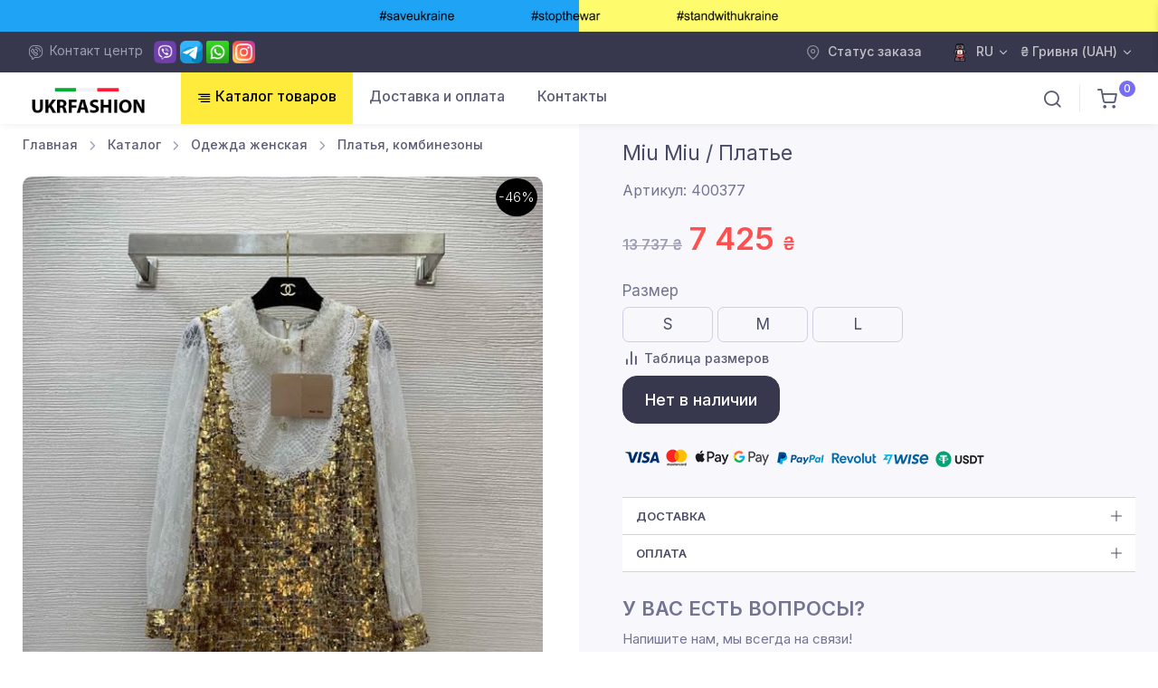

--- FILE ---
content_type: text/html; charset=UTF-8
request_url: https://ukrfashion.com.ua/plate/g-400377
body_size: 14666
content:
<!DOCTYPE html><html lang="ru">
<head>
<meta charset="utf-8">
<meta name="author" content="ukrfashion.com.ua">
<meta name="viewport" content="width=device-width, initial-scale=1" >
<title>Платье Miu Miu — купить за 7425 грн | UKRFASHION</title>
<meta name="description" content="Платье Miu Miu за 7425 грн. Магазин UKRFASHION — гарантия качества, доставка по всему миру, лучшие новинки бренда." >

<meta name="p:domain_verify" content="eeea9bb011831e447e2301145c42afb5">
<meta property="og:locale" content="ru_RU" >
<meta property="og:type" content="product" >
<meta property="og:title" content="Платье Miu Miu — купить за 7425 грн | UKRFASHION" >
<meta property="og:description" content="Платье Miu Miu за 7425 грн. Магазин UKRFASHION — гарантия качества, доставка по всему миру, лучшие новинки бренда." >
<meta property="og:url" content="https://ukrfashion.com.ua/plate/g-400377" >
<meta property="og:site_name" content="UKRFASHION" >
<meta name="twitter:card" content="summary_large_image" >
<meta name="twitter:description" content="Платье Miu Miu за 7425 грн. Магазин UKRFASHION — гарантия качества, доставка по всему миру, лучшие новинки бренда." >
<meta name="twitter:title" content="Платье Miu Miu — купить за 7425 грн | UKRFASHION" >
<meta property="og:image" content="https://i.ukrfashion.com.ua/images/products/2ab5a893c64a2e52937c8e716138e7e7.jpg" >
<meta property="og:image:secure_url" content="https://i.ukrfashion.com.ua/images/products/2ab5a893c64a2e52937c8e716138e7e7.jpg" >
<meta property="og:image:width" content="800" >
<meta property="og:image:height" content="800" >
<meta name="twitter:image" content="https://i.ukrfashion.com.ua/images/products/2ab5a893c64a2e52937c8e716138e7e7.jpg" >
<link rel="alternate" hreflang="ru-UA" href="https://ukrfashion.com.ua/plate/g-400377" >
<link rel="alternate" hreflang="uk-UA" href="https://ukrfashion.com.ua/ua/plate/g-400377" >
<link rel="alternate" hreflang="en-US" href="https://ukrfashion.com.ua/en/plate/g-400377" >
<link rel="alternate" hreflang="x-default" href="https://ukrfashion.com.ua/plate/g-400377" >
<link rel="canonical" href="https://ukrfashion.com.ua/plate/g-400377" >
<meta name = "robots" content = "index, follow" >
<link rel="apple-touch-icon" sizes="180x180" href="/static/images/favicon/apple-touch-icon.png">
<link rel="icon" type="image/png" sizes="32x32" href="/static/images/favicon/favicon-32x32.png">
<link rel="icon" type="image/png" sizes="16x16" href="/static/images/favicon/favicon-16x16.png">
<link href="/static/images/favicon/favicon.ico" rel="icon" type="image/x-icon" >
<link rel="manifest" href="https://ukrfashion.com.ua/manifest.json">
<link href="https://fonts.googleapis.com/css?family=Roboto:400,800,700,600,300&display=swap&subset=latin,cyrillic" rel="stylesheet">
<link rel="stylesheet" media="screen" href="/static/vendor/fontawesome/css/font-awesome.min.css" >
<meta name="google-site-verification" content="8Q1nR8jBTrLa7esKmoyvDBLsz6MWm1NUPX1-6J9WZB0" >
<meta name="interkassa-verification" content="6075da7f49515c0c44a63f65d5e9681c" >
<link rel="stylesheet" media="screen" href="/static/css/simplebar.min.css?v=1.04.27">
<link rel="stylesheet" media="screen" href="/static/css/nouislider.min.css">
<link rel="stylesheet" media="screen" href="/static/css/tiny-slider.css?v=1.04.27">
<link rel="stylesheet" media="screen" href="/static/css/theme.min.css?v=1.04.27">
<link rel="stylesheet" media="screen" href="/static/vendor/toastr/toastr.min.css?v=1.04.27">
<link rel="stylesheet" media="screen" href="/static/css/style.css?v=1.04.27" >
<script src="/static/js/jquery-2.2.4.min.js"></script>
<script src="/static/js/jquery-ui.min.js"></script>
<script>var lang_href = "";var G_analitics_code = "G-CZP1T0VMHX";</script>

<script async src="https://www.googletagmanager.com/gtag/js?id=G-CZP1T0VMHX"></script>
<script>
  window.dataLayer = window.dataLayer || [];
  function gtag(){dataLayer.push(arguments);}
  gtag("js", new Date());
  gtag("config", "AW-17860872106");
  

  gtag("config", "G-CZP1T0VMHX");
</script>
</head><body><main class="page-wrapper"><div class="header-save-ua"></div><div class="offcanvas offcanvas-end" id="ProductFastBuy"><div class="offcanvas-header navbar-shadow px-4 mb-2"><h5 class="mt-1 mb-0">Быстрый заказ</h5><button class="btn-close lead" type="button" data-bs-dismiss="offcanvas" aria-label="Close"></button></div><div class="offcanvas-content-load" id="offcanvas-content-result"><div class="p-4"><div class="d-flex align-items-center">
	<a class="d-block flex-shrink-0" href="plate"><img class="rounded" id="buy-one-click-image-src" src="https://i.ukrfashion.com.ua/images/products/2ab5a893c64a2e52937c8e716138e7e7.jpg" alt="Платье"  style="margin-right: 15px;width:100px"></a>
            <div class="w-100">
			
			<h4 class="nav-heading fs-md mb-1"><a class="fw-medium" href="plate">Miu Miu / Платье</a></h4>

<div class="one-click-options"></div>

              <div class="d-flex align-items-center justify-content-between">

                  <div class="d-flex align-items-center fs-sm"><span class="me-2">7 425 <span class="currency"></span></span></div>

              </div>
            </div>
          </div></div><div class="offcanvas-footer d-block border-top px-4 mb-2"><form method="post" id="product-fast-buy-form"><div class="form-line"><input type="tel" name="phone" placeholder="+38(___)___-__-__" class="b-phone-field-mask form-control"></div><div class="form-text mb-3">Эксперт поможет быстро оформить заказ.</div><input type="hidden" name="func" value="fast_order"><input type="hidden" name="id" value="400377"><input type="hidden" name="title" value="Miu Miu / Платье"><input type="hidden" name="brand_title" value="Miu Miu"><input type="hidden" name="category_title" value="Платья, комбинезоны"><input type="hidden" name="price" value="7425"><input type="hidden" name="link" value="https%3A%2F%2Fukrfashion.com.ua%2Fplate%2Fg-400377"><input type="hidden" name="image" id="buy-one-click-image" value="https://i.ukrfashion.com.ua/images/products/2ab5a893c64a2e52937c8e716138e7e7.jpg"></form><div class="btn btn-primary d-block w-100" onclick="make_func('product-fast-buy-form')">Подтвердить заказ</div></div></div></div><div class="offcanvas offcanvas-end" id="shoppingCart"><div class="offcanvas-header navbar-shadow px-4 mb-2"><h5 class="mt-1 mb-0">Корзина</h5><button class="btn-close lead" type="button" data-bs-dismiss="offcanvas" aria-label="Close"></button></div><div class="offcanvas-content-load"><div class="offcanvas-body p-4" data-simplebar style="max-height:100%;"><h6 class="mb-7 text-center">Ваша корзина пуста 😞</h6><button class="btn btn-block btn-dark" type="button" data-bs-dismiss="offcanvas" aria-label="Close" style="display: block;width: 100%;">Продолжить покупки</button></div><div class="offcanvas-footer d-block border-top px-4 mb-2"><div class="d-flex justify-content-between mb-4"><span>Итого:</span><span class="h6 mb-0">0 <span class="currency"></span></span></div><a class="btn btn-primary d-block w-100" href="javascript:void(0);" onclick="make_conversion_href('/cart','AW-17632049870/')"><i class="ai-credit-card fs-base me-2"></i> Оформить заказ</a></div></div></div><header class="header"><div class="topbar topbar-dark bg-dark"><div class="container d-md-flex align-items-center px-0 px-xl-3"><div class="d-none d-md-block text-nowrap me-3 header-contact-center">
<i class="ai-viber fs-base text-muted me-1 align-middle"></i>
<span class="text-muted me-2">Контакт центр</span>

<a href="javascript:void(0);" onclick="go_to_href('viber://contact?number=+380506187510','viber_chat','click_viber_chat','ukrfashionua','AW-17632049870/')"><img src="/static/images/icons/viber.png?v=1" alt="contact by viber to customer service"></a>
<a href="javascript:void(0);" onclick="go_to_href('https://t.me/ukrfashion_shop','telergam_chat','click_telergam_chat','ukrfashion_shop','AW-17632049870/')"><img src="/static/images/icons/telegram.png?v=1" alt="contact by telergam to customer service"></a>
<a href="javascript:void(0);" onclick="go_to_href('https://api.whatsapp.com/message/UKZ3T265DGIJM1','wa_chat','click_wa_chat','380684837828','AW-17632049870/')"><img src="/static/images/icons/whatsapp.png?v=1" alt="contact by whatsapp to customer service"></a>
<a href="javascript:void(0);" onclick="go_to_href('https://www.instagram.com/womans__boutique1/','instagram','click_instagram','womans__boutique1','AW-17632049870/')"><img src="/static/images/icons/instagram.png?v=1" alt="contact by instagram to customer service"></a>

</div><div class="d-flex text-md-end ms-md-auto"><a class="topbar-link pe-2 me-4" href="/order-tracking"><i class="ai-map-pin fs-base opacity-60 me-1 align-middle"></i> Статус заказа</a><div class="dropdown ms-auto ms-md-0 me-3"><a class="topbar-link dropdown-toggle" href="#" data-bs-toggle="dropdown"><img width="20" src="/static/images/ru.png?v=2" class="me-2" alt="RU версия сайта" >RU</a><div class="dropdown-menu dropdown-menu-end"><a class="dropdown-item" href="/ua/plate/g-400377"><img width="20" src="/static/images/ua.png?v=2" class="me-2" alt="UA версія сайту" >UA</a><a class="dropdown-item" href="/en/plate/g-400377"><img width="20" src="/static/images/en.png?v=2" class="me-2" alt="EN webtite version" >EN</a></div></div><div class="dropdown"><a class="topbar-link dropdown-toggle" href="#" data-bs-toggle="dropdown">₴ Гривня (UAH)</a><div class="dropdown-menu dropdown-menu-end"><a class="dropdown-item" href="javascript:void(0);" onclick="switch_currancy('₴ Гривня (UAH)','₴','1')">₴ Гривня (UAH)</a><a class="dropdown-item" href="javascript:void(0);" onclick="switch_currancy('€ Euro (EUR)','€','2')">€ Euro (EUR)</a><a class="dropdown-item" href="javascript:void(0);" onclick="switch_currancy('$ Dollar (USD)','$','3')">$ Dollar (USD)</a></div></div></div></div></div><div class="navbar navbar-expand-lg navbar-light bg-light navbar-shadow navbar-sticky" data-scroll-header data-fixed-element><div class="navbar-search bg-light"><div class="container d-flex flex-nowrap align-items-center"><i class="ai-search fs-xl"></i><input class="form-control form-control-xl header-input-search" id="h-search-in" data-lang="ru" data-currency="1" type="text" placeholder="Поиск..."><div class="d-flex align-items-center btn-search-bl"><span class="text-muted fs-xs d-none d-sm-inline">Закрыть</span><div class="btn-search-action"><i class="ai-search fs-xl"></i> Найти</div><script>
$(".btn-search-action").click(function() {
var v = $("#h-search-in").val();
if(v.length > 2)
{
location.replace("/search/"+v);
}
else {toastr.error("Введите больше 2-х символов");}
});

$(".header-input-search").keyup(function(event) 
{
		if(event.keyCode == 13) 
		{
			var v = $(".header-input-search").val();

			if(v.length > 2)
			{
				location.replace("/search/"+v);
			}
			else {toastr.error("Введите больше 2-х символов");}
		}
});
</script><button class="btn-close p-2" type="button" data-bs-toggle="search"></button></div></div></div><div class="container px-0 px-xl-3"><button class="navbar-toggler menu-h-btn" type="button" data-bs-toggle="offcanvas" data-bs-target="#primaryMenu"><span class="navbar-toggler-icon"></span></button><a class="navbar-brand flex-shrink-0 order-lg-1 mx-auto ms-lg-0 pe-lg-2 me-lg-4" href="/">
<img class="d-none d-lg-block" src="/static/images/logo_uf.png" alt="UKRFASHION" style="height:42px">
<img class="d-lg-none" src="/static/images/logo_uf.png" alt="UKRFASHION" style="height:50px">
</a><div class="d-flex align-items-center order-lg-3 ms-lg-auto"><div class="navbar-tool"><a class="navbar-tool-icon-box me-2" href="javascript:void(0);" data-bs-toggle="search"><i class="ai-search"></i></a></div><div class="border-start me-2" style="height: 30px;"></div><div class="navbar-tool me-2"><a class="navbar-tool-icon-box" href="javascript:void(0);" onclick="make_conversion_href('/cart','AW-17632049870/')"><i class="ai-shopping-cart"></i><span class="navbar-tool-badge" id="ShoppingCartCnt">0</span></a></div></div><div class="offcanvas offcanvas-collapse order-lg-2" id="primaryMenu"><div class="offcanvas-header navbar-shadow"><h5 class="mt-1 mb-0">Меню</h5><button class="btn-close lead" type="button" data-bs-dismiss="offcanvas" aria-label="Close"></button></div><div class="offcanvas-body header-block"><ul class="navbar-nav"><li class="nav-item dropdown" id="header-catalog-btn"><a class="nav-link dropdown-toggle" href="#" data-bs-toggle="dropdown"><i class="ai-align-right"></i> Каталог товаров</a><ul class="dropdown-menu"><li class="dropdown"><a class="dropdown-item dropdown-toggle" href="#" data-bs-toggle="dropdown">Одежда женская</a><ul class="dropdown-menu"><li><a class="dropdown-item" href="/platja-zhenskie">Платья, комбинезоны</a></li><li><a class="dropdown-item" href="/kostjumy">Костюмы спортивные, брючные, джинсовые</a></li><li><a class="dropdown-item" href="/pidzhaki">Пиджаки</a></li><li><a class="dropdown-item" href="/futbolki">Футболки</a></li><li><a class="dropdown-item" href="/topy">Топы и майки</a></li><li><a class="dropdown-item" href="/kupalniki">Купальники</a></li><li><a class="dropdown-item" href="/rubashki">Блузы и рубашки</a></li><li><a class="dropdown-item" href="/shorty">Шорты</a></li><li><a class="dropdown-item" href="/jubki">Юбки</a></li><li><a class="dropdown-item" href="/dzhinsy">Джинсы</a></li><li><a class="dropdown-item" href="/shtany">Штаны, брюки, спортивки</a></li><li><a class="dropdown-item" href="/svitera">Кофты, толстовки, свитера, кардиганы</a></li><li><a class="dropdown-item" href="/kurtka-dzhinsovaja">Куртки джинсовые</a></li><li><a class="dropdown-item" href="/kurtki">Куртки, пальто, тренчи</a></li><li><a class="dropdown-item" href="/zhiletki">Жилетки</a></li><li><a class="dropdown-item" href="/noski-chulki-kolgoty">Носки, чулки, колготы</a></li><li><a class="dropdown-item" href="/women-underwear-3571">Нижнее белье женское</a></li></ul></li><li class="dropdown"><a class="dropdown-item dropdown-toggle" href="#" data-bs-toggle="dropdown">Обувь женская</a><ul class="dropdown-menu"><li><a class="dropdown-item" href="/krossovki">Кроссовки</a></li><li><a class="dropdown-item" href="/kedy">Кеды</a></li><li><a class="dropdown-item" href="/tufli">Туфли, лоферы</a></li><li><a class="dropdown-item" href="/bosonozhki">Босоножки</a></li><li><a class="dropdown-item" href="/sandalii">Сандалии</a></li><li><a class="dropdown-item" href="/shlepancy">Шлепанцы, тапочки</a></li><li><a class="dropdown-item" href="/baletki">Балетки</a></li><li><a class="dropdown-item" href="/botinki">Ботинки, ботильоны</a></li><li><a class="dropdown-item" href="/sapogi">Сапоги, ботфорты</a></li><li><a class="dropdown-item" href="/ugi">Угги</a></li></ul></li><li class="dropdown"><a class="dropdown-item dropdown-toggle" href="#" data-bs-toggle="dropdown">Мужская одежда</a><ul class="dropdown-menu"><li><a class="dropdown-item" href="/sportivnaja-odezhda-muzhskaja">Костюмы спортивные мужские</a></li><li><a class="dropdown-item" href="/men-jackets-3567">Пиджаки мужские</a></li><li><a class="dropdown-item" href="/rubashki-muzhskie">Рубашки мужские</a></li><li><a class="dropdown-item" href="/mens-pants-3568">Брюки мужские</a></li><li><a class="dropdown-item" href="/shtany-muzhskie">Штаны мужские</a></li><li><a class="dropdown-item" href="/dzhinsy-muzhskie">Джинсы мужские</a></li><li><a class="dropdown-item" href="/shorty-muzhskie">Шорты мужские</a></li><li><a class="dropdown-item" href="/futbolki-muzhskie">Футболки мужские</a></li><li><a class="dropdown-item" href="/svitera-i-kofty-muzhskie">Свитера и кофты мужские</a></li><li><a class="dropdown-item" href="/kurtki-muzhskie">Куртки мужские</a></li><li><a class="dropdown-item" href="/nizhnee-bele-muzhskoe-3565">Нижнее белье мужское</a></li></ul></li><li class="dropdown"><a class="dropdown-item dropdown-toggle" href="#" data-bs-toggle="dropdown">Обувь мужская</a><ul class="dropdown-menu"><li><a class="dropdown-item" href="/tufli-muzhskie">Туфли мужские</a></li><li><a class="dropdown-item" href="/krossovki-muzhskie">Кроссовки мужские</a></li><li><a class="dropdown-item" href="/mens-sneakers-3573">Кеды мужские</a></li><li><a class="dropdown-item" href="/mens-sandals">Сандалии мужские</a></li><li><a class="dropdown-item" href="/shlepancy-muzhskie">Шлепанцы мужские</a></li><li><a class="dropdown-item" href="/botinki-muzhskie">Ботинки мужские</a></li></ul></li><li class="dropdown"><a class="dropdown-item dropdown-toggle" href="#" data-bs-toggle="dropdown">Сумки</a><ul class="dropdown-menu"><li><a class="dropdown-item" href="/sumki-jenskie-lux">Сумки женские</a></li><li><a class="dropdown-item" href="/man-bags">Сумки мужские</a></li><li><a class="dropdown-item" href="/travel-bags">Сумки дорожние</a></li><li><a class="dropdown-item" href="/rjukzaki-jenskie">Рюкзаки женские</a></li><li><a class="dropdown-item" href="/backpacks-for-men">Рюкзаки мужские</a></li><li><a class="dropdown-item" href="/suitcases">Чемоданы</a></li><li><a class="dropdown-item" href="/koshelki">Кошельки</a></li><li><a class="dropdown-item" href="/keychains-for-bags">Брелки на сумки</a></li></ul></li><li class="dropdown"><a class="dropdown-item dropdown-toggle" href="#" data-bs-toggle="dropdown">Аксессуары</a><ul class="dropdown-menu"><li><a class="dropdown-item" href="/perchatki">Перчатки</a></li><li><a class="dropdown-item" href="/sunglasses">Солнцезащитные очки</a></li><li><a class="dropdown-item" href="/remni">Ремни</a></li><li><a class="dropdown-item" href="/zonty">Зонты</a></li><li><a class="dropdown-item" href="/sharfy">Шарфы</a></li><li><a class="dropdown-item" href="/tovary-dlja-doma">Постельное белье</a></li><li><a class="dropdown-item" href="/chekhly-dlja-telefonov">Чехлы для телефонов</a></li></ul></li><li class="dropdown"><a class="dropdown-item dropdown-toggle" href="#" data-bs-toggle="dropdown">Головные уборы</a><ul class="dropdown-menu"><li><a class="dropdown-item" href="/caps-3575">Кепки</a></li><li><a class="dropdown-item" href="/panama-3577">Панамы</a></li><li><a class="dropdown-item" href="/hats-3576">Шапки</a></li><li><a class="dropdown-item" href="/sun-hat-3578">Шляпы</a></li><li><a class="dropdown-item" href="/sun-visor-3579">Козырек солнцезащитный</a></li><li><a class="dropdown-item" href="/womens-beret-3580">Берет женский</a></li></ul></li><li class="dropdown"><a class="dropdown-item dropdown-toggle" href="#" data-bs-toggle="dropdown">Бижутерия</a><ul class="dropdown-menu"><li><a class="dropdown-item" href="/earrings-3581">Серьги</a></li><li><a class="dropdown-item" href="/rings-3582">Кольца</a></li><li><a class="dropdown-item" href="/bracelets-3583">Браслеты</a></li><li><a class="dropdown-item" href="/necklaces-3584">Колье, ожерелье</a></li><li><a class="dropdown-item" href="/brooch-3585">Брошь</a></li></ul></li><li><a class="dropdown-item" href="/wristwatch" >Часы наручные</a></li><li><a class="dropdown-item" href="/sneakers" >Спортивная обувь</a></li><li><a class="dropdown-item" href="/posuda" >Премиальная посуда</a></li><li><a class="dropdown-item" href="/sale" >Товары в наличии</a></li></ul></li><li><a class="nav-link" href="/a/pay-delivery" >Доставка и оплата</a></li><li><a class="nav-link" href="/a/contacts" >Контакты</a></li></ul></div></div></div></div></header><section class="sidebar-enabled sidebar-end border-bottom mb-5 mb-md-6"><div class="container"><div class="row"><div class="col-lg-6 content py-0"><nav aria-label="breadcrumb"><ol class="py-1 my-2 breadcrumb" itemscope="" itemtype="http://schema.org/BreadcrumbList"><li class="breadcrumb-item" itemprop="itemListElement" itemscope="" itemtype="http://schema.org/ListItem"><meta itemprop="position" content="1"><a href="/" itemprop="item"><span itemprop="name">Главная</span></a></li><li class="breadcrumb-item" itemprop="itemListElement" itemscope="" itemtype="http://schema.org/ListItem"><meta itemprop="position" content="2"><a href="/catalog" itemprop="item"><span itemprop="name">Каталог</span></a></li><li class="breadcrumb-item" itemprop="itemListElement" itemscope="" itemtype="http://schema.org/ListItem"><meta itemprop="position" content="3"><a href="/odezhda-zhenskaya" itemprop="item"><span itemprop="name">Одежда женская</span></a></li><li class="breadcrumb-item" itemprop="itemListElement" itemscope="" itemtype="http://schema.org/ListItem"><meta itemprop="position" content="4"><a href="/platja-zhenskie" itemprop="item"><span itemprop="name">Платья, комбинезоны</span></a></li></ol></nav><div class="product-sale"><div class="product-sale-percent">-46%</div></div><div class="product-gallery"><div class="product-gallery-preview order-sm-2"><div class="product-gallery-preview-item active" id="p-gl-1"><img src="https://i.ukrfashion.com.ua/images/products/2ab5a893c64a2e52937c8e716138e7e7.jpg" alt="Платье фото 1"></div></div><div class="product-gallery-thumblist order-sm-1"><a class="product-gallery-thumblist-item active" href="#p-gl-1"><img src="https://i.ukrfashion.com.ua/images/products/2ab5a893c64a2e52937c8e716138e7e7.jpg" alt="Платье фото 1"></a></div></div><a class="brand-product-logo" href="/brand/miu-miu" target="_blank"><img src="https://i.ukrfashion.com.ua/img/brands/brand-2020_12_11-21_50_06.webp" alt="Miu Miu" ></a></div><div class="col-lg-6 sidebar bg-secondary pt-3 ps-lg-5 pb-md-2" style="position: relative;z-index: 2;"><div class="pb-5"><h1 class="product-h1">Miu Miu / Платье</h1><div class="article tg-tp-artikul">Артикул: <span class="j-article">400377</span></div><div class="product-price-block"><del class="text-muted me-2">13 737 <span class="currency"></span></del><span class="price">7 425 <span class="currency"></span></span></div><div class="product-options-variants"><div class="head">Размер</div><ul><li data-image="" data-id="219209" data-price="7425" data-group_id="2" class="gr-2"><div class="title">S</div></li><li data-image="" data-id="219210" data-price="7425" data-group_id="2" class="gr-2"><div class="title">M</div></li><li data-image="" data-id="219211" data-price="7425" data-group_id="2" class="gr-2"><div class="title">L</div></li></ul></div><script>
				$(".product-options-variants li").click(function() 
				{
					var image = $(this).data("image");
					var group_id = $(this).data("group_id");
					
					$(".product-options-variants li.gr-"+group_id).removeClass("active");
					$(this).addClass("active");
					
					
					if(image!="")
					{
						$(".product-gallery-preview .product-gallery-preview-item.active img").attr("src","https://i.ukrfashion.com.ua/images/products/"+image);
						$("#product-buy-image").val("https://i.ukrfashion.com.ua/images/products/"+image);
						$("#buy-one-click-image").val("https://i.ukrfashion.com.ua/images/products/"+image);
						$("#buy-one-click-image-src").attr("src","https://i.ukrfashion.com.ua/images/products/"+image);
					}

					$.post("/", "func=product_options_variants_select&id=400377&variant_id="+$(this).data("id"),function(datain) 
					{
						var data_json = jQuery.parseJSON(datain);
						
						$(".one-click-options").html(data_json.opcode);
						gtag("event", data_json.title, {"event_category": "select_option","event_label": location.href});
					});
					
					
				});
</script><div><a class="nav-link-style fs-sm" href="#sizeChart" data-bs-toggle="modal"><i class="ai-bar-chart-2 fs-xl mt-n1 me-1"></i>Таблица размеров</a></div><div class="d-flex align-items-center pt-2 pb-2"><div class="btn btn-dark btn-block btn-lg">Нет в наличии</div></div><div class="product-payment-method"><img src="/static/images/payment-icons-line.png" alt="payment method"></div><div class="product-accordion-info"><div class="accordion" id="product-info-ac"><div class="accordion-item">
    <h3 class="accordion-header" id="pdc_2">
      <button class="accordion-button collapsed" type="button" data-bs-toggle="collapse" data-bs-target="#item-ac2" aria-expanded="false" aria-controls="item-ac2">Доставка</button>
    </h3>
    <div class="accordion-collapse collapse" id="item-ac2" aria-labelledby="pdc_2" data-bs-parent="#product-info-ac">
      <div class="accordion-body"><div class="product-delivery-card">

<div class="d-flex justify-content-between pdc-line">
<div>
<div class="pdc-line-left">Доставка в Украину</div>
<div class="pdc-line-bottom">$20 за 1 кг</div>
</div>
<div class="pdc-line-right">14 – 21 день</div>
</div>

<div class="d-flex justify-content-between pdc-line">
<div>
<div class="pdc-line-left">Доставка в Европу</div>
<div class="pdc-line-bottom">30 євро первые 0.5 кг и 7 евро каждые следующие 0.5 кг</div>
</div>
<div class="pdc-line-right">6-15 дней</div>
</div>

<div class="d-flex justify-content-between pdc-line">
<div>
<div class="pdc-line-left">Доставка в США, Канада</div>
<div class="pdc-line-bottom">$25 первые 0.5 кг и $6 каждые следующие 0.5 кг</div>
</div>
<div class="pdc-line-right">5 – 12 дней</div>
</div>

<div class="d-flex justify-content-between pdc-line">
<div>
<div class="pdc-line-left">Доставка в ОАЭ</div>
<div class="pdc-line-bottom">$25 первые 0.5 кг и $6 каждые следующие 0.5 кг</div>
</div>
<div class="pdc-line-right">4 – 10 дней</div>
</div>

<div class="d-flex justify-content-between pdc-line">
<div>
<div class="pdc-line-left">Доставка в Австралию, Новая Зеландия</div>
<div class="pdc-line-bottom">$25 первые 0.5 кг и $6 каждые следующие 0.5 кгг</div>
</div>
<div class="pdc-line-right">4 – 10 дней</div>
</div>

<p>* Не нужно оплачить налоги при получении.</p>
<p>** Указаны сроки доставки с момента поступления заказа к логистической службе. Подробнее <a href="/a/pay-delivery" target="_blank">читайте здесь</a>.</p>

</div></div></div></div><div class="accordion-item">
    <h3 class="accordion-header" id="pdc_3">
      <button class="accordion-button collapsed" type="button" data-bs-toggle="collapse" data-bs-target="#item-ac3" aria-expanded="false" aria-controls="item-ac3">Оплата</button>
    </h3>
    <div class="accordion-collapse collapse" id="item-ac3" aria-labelledby="pdc_3" data-bs-parent="#product-info-ac">
      <div class="accordion-body">
	  
<p>Apple Pay, Google Pay, Visa, Mastercard, PayPal, Revolut (EURO, USD, AUD), Wise (EURO, USD, GBP), USDT (TRC-20, Solana)</p>
	  
	  </div>
    </div>
  </div></div></div><div class="product-saler-phones"><div class="title">У Вас есть вопросы?</div><div class="text">Напишите нам, мы всегда на связи!</div><div class="menu-container-phones"><div class="phone-line phone-line-1" >
		<a href="javascript:void(0);" onclick="go_to_href('https://t.me/ukrfashion_shop','tg_chat','click_tg_chat','ukrfashion_shop','AW-17632049870/')">
		<img src="/static/images/icons/telegram.png" alt="contact by telegram to customer service">
		<div class="title">Telegram</div>
		</a>
		</div><div class="phone-line phone-line-2">
		<a href="javascript:void(0);" onclick="go_to_href('viber://contact?number=+380506187510','viber_chat','click_viber_chat','ukrfashionua','AW-17632049870/')">
		<img src="/static/images/icons/viber.png" alt="contact by viber to customer service">
		<div class="title">Viber</div>
		</a>
		</div><div class="phone-line phone-line-3">
		<a href="javascript:void(0);" onclick="go_to_href('https://api.whatsapp.com/message/UKZ3T265DGIJM1','wa_chat','click_wa_chat','380684837828','AW-17632049870/')">
		<img src="/static/images/icons/whatsapp.png" alt="contact by whatsapp to customer service">
		<div class="title">WhatsApp</div>
		</a>
		</div><div class="phone-line phone-line-3">
		<a href="javascript:void(0);" onclick="go_to_href('https://www.instagram.com/womans__boutique1/','instagram_chat','click_instagram_chat','womans__boutique1','AW-17632049870/')">
		<img src="/static/images/icons/instagram.png" alt="contact by instagram to customer service">
		<div class="title">Instagram</div>
		</a>
		</div></div></div></div></div></div></div></section><section class="container pt-3 pb-5 mb-3 mb-sm-0 pt-sm-0 pb-sm-6"><h2 class="h3 text-center mb-5">Еще <a href="/platja-zhenskie/filter:49">Miu Miu Платья, комбинезоны</a></h2><div class="tns-carousel-wrapper"><div class="tns-carousel-inner" data-carousel-options="{&quot;items&quot;: 1, &quot;controls&quot;: true, &quot;nav&quot;: true, &quot;responsive&quot;: {&quot;0&quot;:{&quot;items&quot;:2, &quot;gutter&quot;: 16},&quot;500&quot;:{&quot;items&quot;:2, &quot;gutter&quot;: 16}, &quot;780&quot;:{&quot;items&quot;:3, &quot;gutter&quot;: 16}, &quot;1000&quot;:{&quot;items&quot;:4, &quot;gutter&quot;: 23}}}"><div class="pb-2 categoty-product-card"><div class="card card-product card-hover mx-1"><a class="product-img-crop" href="/roskoshnoe-barkhatnoe-plate-kombinacija/g-521971" style="background: url(https://i.ukrfashion.com.ua/images/products/roskoshnoe-barkhatnoe-plate-kombinacija_1_521971.jpg);background-size: cover;"></a><div class="card-body"><div class="product-title"><a href="/roskoshnoe-barkhatnoe-plate-kombinacija/g-521971"><strong>Miu Miu</strong> / Роскошное бархатное платье комбинация</a></div><div class="product-price"><del class="fs-sm text-muted me-1">22 228 <span class="currency"></span></del> 12 015 <span class="currency"></span></div></div><div class="card-footer"><div class="star-rating mt-n1"><div class="catalog-options-variants"><div class="options-variant"><ul><li class="catalog-option-text coi-521971" data-cp_id="521971"><div class="title">S</div></li><li class="catalog-separate-op">-</li><li class="catalog-option-text coi-521971" data-cp_id="521971"><div class="title">L</div></li></ul></div></div></div><div class="d-flex align-items-center"><div class="btn-wishlist btn-wishlist-521971" data-id="521971" data-cnt=""><i class="ai-heart"></i><span class="wishlist-cnt"></span><span class="btn-tooltip">Нравится</span></div><span class="btn-divider"></span><form method="post" id="brand-product-buy-data-form-521971"><input type="hidden" name="id" value="521971"><input type="hidden" name="qt" value="1"><input type="hidden" name="image" value="https://i.ukrfashion.com.ua/images/products/roskoshnoe-barkhatnoe-plate-kombinacija_1_521971.jpg"><input type="hidden" name="func" value="product_buy"><input type="hidden" name="title" value="Роскошное бархатное платье комбинация"><input type="hidden" name="link" value="/roskoshnoe-barkhatnoe-plate-kombinacija/g-521971"></form><div class="btn-addtocart" onclick="product_buy('brand-product-buy-data-form-521971')"><i class="ai-shopping-cart"></i><span class="btn-tooltip">В корзину</span></div></div></div></div></div><div class="pb-2 categoty-product-card"><div class="card card-product card-hover mx-1"><a class="product-img-crop" href="/plate-vjazanoe/g-521375" style="background: url(https://i.ukrfashion.com.ua/images/products/plate-vjazanoe_1_521375.jpg);background-size: cover;"></a><div class="card-body"><div class="product-title"><a href="/plate-vjazanoe/g-521375"><strong>Miu Miu</strong> / Платье вязаное</a></div><div class="product-price"><del class="fs-sm text-muted me-1">11 739 <span class="currency"></span></del> 6 345 <span class="currency"></span></div></div><div class="card-footer"><div class="star-rating mt-n1"><div class="catalog-options-variants"><div class="options-variant"><ul><li class="catalog-option-text coi-521375" data-cp_id="521375"><div class="title">S</div></li><li class="catalog-separate-op">-</li><li class="catalog-option-text coi-521375" data-cp_id="521375"><div class="title">L</div></li></ul></div></div></div><div class="d-flex align-items-center"><div class="btn-wishlist btn-wishlist-521375" data-id="521375" data-cnt=""><i class="ai-heart"></i><span class="wishlist-cnt"></span><span class="btn-tooltip">Нравится</span></div><span class="btn-divider"></span><form method="post" id="brand-product-buy-data-form-521375"><input type="hidden" name="id" value="521375"><input type="hidden" name="qt" value="1"><input type="hidden" name="image" value="https://i.ukrfashion.com.ua/images/products/plate-vjazanoe_1_521375.jpg"><input type="hidden" name="func" value="product_buy"><input type="hidden" name="title" value="Платье вязаное"><input type="hidden" name="link" value="/plate-vjazanoe/g-521375"></form><div class="btn-addtocart" onclick="product_buy('brand-product-buy-data-form-521375')"><i class="ai-shopping-cart"></i><span class="btn-tooltip">В корзину</span></div></div></div></div></div><div class="pb-2 categoty-product-card"><div class="card card-product card-hover mx-1"><a class="product-img-crop" href="/plate-vjazanoe/g-521374" style="background: url(https://i.ukrfashion.com.ua/images/products/plate-vjazanoe_1_521374.jpg);background-size: cover;"></a><div class="card-body"><div class="product-title"><a href="/plate-vjazanoe/g-521374"><strong>Miu Miu</strong> / Платье вязаное</a></div><div class="product-price"><del class="fs-sm text-muted me-1">11 739 <span class="currency"></span></del> 6 345 <span class="currency"></span></div></div><div class="card-footer"><div class="star-rating mt-n1"><div class="catalog-options-variants"><div class="options-variant"><ul><li class="catalog-option-text coi-521374" data-cp_id="521374"><div class="title">S</div></li><li class="catalog-separate-op">-</li><li class="catalog-option-text coi-521374" data-cp_id="521374"><div class="title">L</div></li></ul></div></div></div><div class="d-flex align-items-center"><div class="btn-wishlist btn-wishlist-521374" data-id="521374" data-cnt=""><i class="ai-heart"></i><span class="wishlist-cnt"></span><span class="btn-tooltip">Нравится</span></div><span class="btn-divider"></span><form method="post" id="brand-product-buy-data-form-521374"><input type="hidden" name="id" value="521374"><input type="hidden" name="qt" value="1"><input type="hidden" name="image" value="https://i.ukrfashion.com.ua/images/products/plate-vjazanoe_1_521374.jpg"><input type="hidden" name="func" value="product_buy"><input type="hidden" name="title" value="Платье вязаное"><input type="hidden" name="link" value="/plate-vjazanoe/g-521374"></form><div class="btn-addtocart" onclick="product_buy('brand-product-buy-data-form-521374')"><i class="ai-shopping-cart"></i><span class="btn-tooltip">В корзину</span></div></div></div></div></div><div class="pb-2 categoty-product-card"><div class="card card-product card-hover mx-1"><a class="product-img-crop" href="/plate-velvetovoe/g-521367" style="background: url(https://i.ukrfashion.com.ua/images/products/plate-velvetovoe_1_521367.jpg);background-size: cover;"></a><div class="card-body"><div class="product-title"><a href="/plate-velvetovoe/g-521367"><strong>Miu Miu</strong> / Платье вельветовое</a></div><div class="product-price"><del class="fs-sm text-muted me-1">10 490 <span class="currency"></span></del> 5 670 <span class="currency"></span></div></div><div class="card-footer"><div class="star-rating mt-n1"><div class="catalog-options-variants"><div class="options-variant"><ul><li class="catalog-option-text coi-521367" data-cp_id="521367"><div class="title">S</div></li><li class="catalog-separate-op">-</li><li class="catalog-option-text coi-521367" data-cp_id="521367"><div class="title">L</div></li></ul></div></div></div><div class="d-flex align-items-center"><div class="btn-wishlist btn-wishlist-521367" data-id="521367" data-cnt=""><i class="ai-heart"></i><span class="wishlist-cnt"></span><span class="btn-tooltip">Нравится</span></div><span class="btn-divider"></span><form method="post" id="brand-product-buy-data-form-521367"><input type="hidden" name="id" value="521367"><input type="hidden" name="qt" value="1"><input type="hidden" name="image" value="https://i.ukrfashion.com.ua/images/products/plate-velvetovoe_1_521367.jpg"><input type="hidden" name="func" value="product_buy"><input type="hidden" name="title" value="Платье вельветовое"><input type="hidden" name="link" value="/plate-velvetovoe/g-521367"></form><div class="btn-addtocart" onclick="product_buy('brand-product-buy-data-form-521367')"><i class="ai-shopping-cart"></i><span class="btn-tooltip">В корзину</span></div></div></div></div></div><div class="pb-2 categoty-product-card"><div class="card card-product card-hover mx-1"><a class="product-img-crop" href="/plate/g-521366" style="background: url(https://i.ukrfashion.com.ua/images/products/plate_1_521366.jpg);background-size: cover;"></a><div class="card-body"><div class="product-title"><a href="/plate/g-521366"><strong>Miu Miu</strong> / Платье</a></div><div class="product-price"><del class="fs-sm text-muted me-1">10 490 <span class="currency"></span></del> 5 670 <span class="currency"></span></div></div><div class="card-footer"><div class="star-rating mt-n1"><div class="catalog-options-variants"><div class="options-variant"><ul><li class="catalog-option-text coi-521366" data-cp_id="521366"><div class="title">S</div></li><li class="catalog-separate-op">-</li><li class="catalog-option-text coi-521366" data-cp_id="521366"><div class="title">L</div></li></ul></div></div></div><div class="d-flex align-items-center"><div class="btn-wishlist btn-wishlist-521366" data-id="521366" data-cnt=""><i class="ai-heart"></i><span class="wishlist-cnt"></span><span class="btn-tooltip">Нравится</span></div><span class="btn-divider"></span><form method="post" id="brand-product-buy-data-form-521366"><input type="hidden" name="id" value="521366"><input type="hidden" name="qt" value="1"><input type="hidden" name="image" value="https://i.ukrfashion.com.ua/images/products/plate_1_521366.jpg"><input type="hidden" name="func" value="product_buy"><input type="hidden" name="title" value="Платье"><input type="hidden" name="link" value="/plate/g-521366"></form><div class="btn-addtocart" onclick="product_buy('brand-product-buy-data-form-521366')"><i class="ai-shopping-cart"></i><span class="btn-tooltip">В корзину</span></div></div></div></div></div><div class="pb-2 categoty-product-card"><div class="card card-product card-hover mx-1"><a class="product-img-crop" href="/plate/g-519355" style="background: url(https://i.ukrfashion.com.ua/images/products/plate_1_519355.jpg);background-size: cover;"></a><div class="card-body"><div class="product-title"><a href="/plate/g-519355"><strong>Miu Miu</strong> / Платье</a></div><div class="product-price"><del class="fs-sm text-muted me-1">11 239 <span class="currency"></span></del> 6 075 <span class="currency"></span></div></div><div class="card-footer"><div class="star-rating mt-n1"><div class="catalog-options-variants"><div class="options-variant"><ul><li class="catalog-option-text coi-519355" data-cp_id="519355"><div class="title">S</div></li><li class="catalog-separate-op">-</li><li class="catalog-option-text coi-519355" data-cp_id="519355"><div class="title">L</div></li></ul></div></div></div><div class="d-flex align-items-center"><div class="btn-wishlist btn-wishlist-519355" data-id="519355" data-cnt=""><i class="ai-heart"></i><span class="wishlist-cnt"></span><span class="btn-tooltip">Нравится</span></div><span class="btn-divider"></span><form method="post" id="brand-product-buy-data-form-519355"><input type="hidden" name="id" value="519355"><input type="hidden" name="qt" value="1"><input type="hidden" name="image" value="https://i.ukrfashion.com.ua/images/products/plate_1_519355.jpg"><input type="hidden" name="func" value="product_buy"><input type="hidden" name="title" value="Платье"><input type="hidden" name="link" value="/plate/g-519355"></form><div class="btn-addtocart" onclick="product_buy('brand-product-buy-data-form-519355')"><i class="ai-shopping-cart"></i><span class="btn-tooltip">В корзину</span></div></div></div></div></div><div class="pb-2 categoty-product-card"><div class="card card-product card-hover mx-1"><a class="product-img-crop" href="/plate/g-515546" style="background: url(https://i.ukrfashion.com.ua/images/products/plate_1_515546.jpg);background-size: cover;"></a><div class="card-body"><div class="product-title"><a href="/plate/g-515546"><strong>Miu Miu</strong> / Платье</a></div><div class="product-price"><del class="fs-sm text-muted me-1">9 241 <span class="currency"></span></del> 4 995 <span class="currency"></span></div></div><div class="card-footer"><div class="star-rating mt-n1"><div class="catalog-options-variants"><div class="options-variant"><ul><li class="catalog-option-text coi-515546" data-cp_id="515546"><div class="title">S</div></li><li class="catalog-separate-op">-</li><li class="catalog-option-text coi-515546" data-cp_id="515546"><div class="title">L</div></li></ul></div></div></div><div class="d-flex align-items-center"><div class="btn-wishlist btn-wishlist-515546" data-id="515546" data-cnt=""><i class="ai-heart"></i><span class="wishlist-cnt"></span><span class="btn-tooltip">Нравится</span></div><span class="btn-divider"></span><form method="post" id="brand-product-buy-data-form-515546"><input type="hidden" name="id" value="515546"><input type="hidden" name="qt" value="1"><input type="hidden" name="image" value="https://i.ukrfashion.com.ua/images/products/plate_1_515546.jpg"><input type="hidden" name="func" value="product_buy"><input type="hidden" name="title" value="Платье"><input type="hidden" name="link" value="/plate/g-515546"></form><div class="btn-addtocart" onclick="product_buy('brand-product-buy-data-form-515546')"><i class="ai-shopping-cart"></i><span class="btn-tooltip">В корзину</span></div></div></div></div></div><div class="pb-2 categoty-product-card"><div class="card card-product card-hover mx-1"><a class="product-img-crop" href="/plate/g-515542" style="background: url(https://i.ukrfashion.com.ua/images/products/plate_1_515542.jpg);background-size: cover;"></a><div class="card-body"><div class="product-title"><a href="/plate/g-515542"><strong>Miu Miu</strong> / Платье</a></div><div class="product-price"><del class="fs-sm text-muted me-1">10 989 <span class="currency"></span></del> 5 940 <span class="currency"></span></div></div><div class="card-footer"><div class="star-rating mt-n1"><div class="catalog-options-variants"><div class="options-variant"><ul><li class="catalog-option-text coi-515542" data-cp_id="515542"><div class="title">S</div></li><li class="catalog-separate-op">-</li><li class="catalog-option-text coi-515542" data-cp_id="515542"><div class="title">L</div></li></ul></div></div></div><div class="d-flex align-items-center"><div class="btn-wishlist btn-wishlist-515542" data-id="515542" data-cnt=""><i class="ai-heart"></i><span class="wishlist-cnt"></span><span class="btn-tooltip">Нравится</span></div><span class="btn-divider"></span><form method="post" id="brand-product-buy-data-form-515542"><input type="hidden" name="id" value="515542"><input type="hidden" name="qt" value="1"><input type="hidden" name="image" value="https://i.ukrfashion.com.ua/images/products/plate_1_515542.jpg"><input type="hidden" name="func" value="product_buy"><input type="hidden" name="title" value="Платье"><input type="hidden" name="link" value="/plate/g-515542"></form><div class="btn-addtocart" onclick="product_buy('brand-product-buy-data-form-515542')"><i class="ai-shopping-cart"></i><span class="btn-tooltip">В корзину</span></div></div></div></div></div><div class="pb-2 categoty-product-card"><div class="card card-product card-hover mx-1"><a class="product-img-crop" href="/plate-dzhinsovoe/g-512310" style="background: url(https://i.ukrfashion.com.ua/images/products/plate-dzhinsovoe_1_512310.jpg);background-size: cover;"></a><div class="card-body"><div class="product-title"><a href="/plate-dzhinsovoe/g-512310"><strong>Miu Miu</strong> / Платье джинсовое</a></div><div class="product-price"><del class="fs-sm text-muted me-1">12 738 <span class="currency"></span></del> 6 885 <span class="currency"></span></div></div><div class="card-footer"><div class="star-rating mt-n1"><div class="catalog-options-variants"><div class="options-variant"><ul><li class="catalog-option-text coi-512310" data-cp_id="512310"><div class="title">S</div></li><li class="catalog-separate-op">-</li><li class="catalog-option-text coi-512310" data-cp_id="512310"><div class="title">L</div></li></ul></div></div></div><div class="d-flex align-items-center"><div class="btn-wishlist btn-wishlist-512310" data-id="512310" data-cnt=""><i class="ai-heart"></i><span class="wishlist-cnt"></span><span class="btn-tooltip">Нравится</span></div><span class="btn-divider"></span><form method="post" id="brand-product-buy-data-form-512310"><input type="hidden" name="id" value="512310"><input type="hidden" name="qt" value="1"><input type="hidden" name="image" value="https://i.ukrfashion.com.ua/images/products/plate-dzhinsovoe_1_512310.jpg"><input type="hidden" name="func" value="product_buy"><input type="hidden" name="title" value="Платье джинсовое"><input type="hidden" name="link" value="/plate-dzhinsovoe/g-512310"></form><div class="btn-addtocart" onclick="product_buy('brand-product-buy-data-form-512310')"><i class="ai-shopping-cart"></i><span class="btn-tooltip">В корзину</span></div></div></div></div></div><div class="pb-2 categoty-product-card"><div class="card card-product card-hover mx-1"><a class="product-img-crop" href="/plate-dzhersi-dlja-tennisa-miu-miu-x-new-balance/g-512190" style="background: url(https://i.ukrfashion.com.ua/images/products/plate-dzhersi-dlja-tennisa-miu-miu-x-new-balance_1_512190.jpg);background-size: cover;"></a><div class="card-body"><div class="product-title"><a href="/plate-dzhersi-dlja-tennisa-miu-miu-x-new-balance/g-512190"><strong>Miu Miu</strong> / Платье джерси для тенниса Miu Miu x New Balance</a></div><div class="product-price"><del class="fs-sm text-muted me-1">13 237 <span class="currency"></span></del> 7 155 <span class="currency"></span></div></div><div class="card-footer"><div class="star-rating mt-n1"><div class="catalog-options-variants"><div class="options-variant"><ul><li class="catalog-option-text coi-512190" data-cp_id="512190"><div class="title">S</div></li><li class="catalog-separate-op">-</li><li class="catalog-option-text coi-512190" data-cp_id="512190"><div class="title">L</div></li></ul></div></div></div><div class="d-flex align-items-center"><div class="btn-wishlist btn-wishlist-512190" data-id="512190" data-cnt=""><i class="ai-heart"></i><span class="wishlist-cnt"></span><span class="btn-tooltip">Нравится</span></div><span class="btn-divider"></span><form method="post" id="brand-product-buy-data-form-512190"><input type="hidden" name="id" value="512190"><input type="hidden" name="qt" value="1"><input type="hidden" name="image" value="https://i.ukrfashion.com.ua/images/products/plate-dzhersi-dlja-tennisa-miu-miu-x-new-balance_1_512190.jpg"><input type="hidden" name="func" value="product_buy"><input type="hidden" name="title" value="Платье джерси для тенниса Miu Miu x New Balance"><input type="hidden" name="link" value="/plate-dzhersi-dlja-tennisa-miu-miu-x-new-balance/g-512190"></form><div class="btn-addtocart" onclick="product_buy('brand-product-buy-data-form-512190')"><i class="ai-shopping-cart"></i><span class="btn-tooltip">В корзину</span></div></div></div></div></div><div class="pb-2 categoty-product-card"><div class="card card-product card-hover mx-1"><a class="product-img-crop" href="/plate/g-510623" style="background: url(https://i.ukrfashion.com.ua/images/products/plate_1_510623.jpg);background-size: cover;"></a><div class="card-body"><div class="product-title"><a href="/plate/g-510623"><strong>Miu Miu</strong> / Платье</a></div><div class="product-price"><del class="fs-sm text-muted me-1">11 489 <span class="currency"></span></del> 6 210 <span class="currency"></span></div></div><div class="card-footer"><div class="star-rating mt-n1"><div class="catalog-options-variants"><div class="options-variant"><ul><li class="catalog-option-text coi-510623" data-cp_id="510623"><div class="title">S</div></li><li class="catalog-separate-op">-</li><li class="catalog-option-text coi-510623" data-cp_id="510623"><div class="title">L</div></li></ul></div></div></div><div class="d-flex align-items-center"><div class="btn-wishlist btn-wishlist-510623" data-id="510623" data-cnt=""><i class="ai-heart"></i><span class="wishlist-cnt"></span><span class="btn-tooltip">Нравится</span></div><span class="btn-divider"></span><form method="post" id="brand-product-buy-data-form-510623"><input type="hidden" name="id" value="510623"><input type="hidden" name="qt" value="1"><input type="hidden" name="image" value="https://i.ukrfashion.com.ua/images/products/plate_1_510623.jpg"><input type="hidden" name="func" value="product_buy"><input type="hidden" name="title" value="Платье"><input type="hidden" name="link" value="/plate/g-510623"></form><div class="btn-addtocart" onclick="product_buy('brand-product-buy-data-form-510623')"><i class="ai-shopping-cart"></i><span class="btn-tooltip">В корзину</span></div></div></div></div></div><div class="pb-2 categoty-product-card"><div class="card card-product card-hover mx-1"><a class="product-img-crop" href="/plate/g-507089" style="background: url(https://i.ukrfashion.com.ua/images/products/plate_1_507089.jpg);background-size: cover;"></a><div class="card-body"><div class="product-title"><a href="/plate/g-507089"><strong>Miu Miu</strong> / Платье</a></div><div class="product-price"><del class="fs-sm text-muted me-1">10 490 <span class="currency"></span></del> 5 670 <span class="currency"></span></div></div><div class="card-footer"><div class="star-rating mt-n1"><div class="catalog-options-variants"><div class="options-variant"><ul><li class="catalog-option-text coi-507089" data-cp_id="507089"><div class="title">S</div></li><li class="catalog-separate-op">-</li><li class="catalog-option-text coi-507089" data-cp_id="507089"><div class="title">XXL</div></li></ul></div></div></div><div class="d-flex align-items-center"><div class="btn-wishlist btn-wishlist-507089" data-id="507089" data-cnt=""><i class="ai-heart"></i><span class="wishlist-cnt"></span><span class="btn-tooltip">Нравится</span></div><span class="btn-divider"></span><form method="post" id="brand-product-buy-data-form-507089"><input type="hidden" name="id" value="507089"><input type="hidden" name="qt" value="1"><input type="hidden" name="image" value="https://i.ukrfashion.com.ua/images/products/plate_1_507089.jpg"><input type="hidden" name="func" value="product_buy"><input type="hidden" name="title" value="Платье"><input type="hidden" name="link" value="/plate/g-507089"></form><div class="btn-addtocart" onclick="product_buy('brand-product-buy-data-form-507089')"><i class="ai-shopping-cart"></i><span class="btn-tooltip">В корзину</span></div></div></div></div></div><div class="pb-2 categoty-product-card"><div class="card card-product card-hover mx-1"><a class="product-img-crop" href="/plate/g-501361" style="background: url(https://i.ukrfashion.com.ua/images/products/plate_1_501361.jpg);background-size: cover;"></a><div class="card-body"><div class="product-title"><a href="/plate/g-501361"><strong>Miu Miu</strong> / Платье</a></div><div class="product-price"><del class="fs-sm text-muted me-1">15 735 <span class="currency"></span></del> 8 505 <span class="currency"></span></div></div><div class="card-footer"><div class="star-rating mt-n1"><div class="catalog-options-variants"><div class="options-variant"><ul><li class="catalog-option-text coi-501361" data-cp_id="501361"><div class="title">S</div></li><li class="catalog-separate-op">-</li><li class="catalog-option-text coi-501361" data-cp_id="501361"><div class="title">L</div></li></ul></div></div></div><div class="d-flex align-items-center"><div class="btn-wishlist btn-wishlist-501361" data-id="501361" data-cnt=""><i class="ai-heart"></i><span class="wishlist-cnt"></span><span class="btn-tooltip">Нравится</span></div><span class="btn-divider"></span><form method="post" id="brand-product-buy-data-form-501361"><input type="hidden" name="id" value="501361"><input type="hidden" name="qt" value="1"><input type="hidden" name="image" value="https://i.ukrfashion.com.ua/images/products/plate_1_501361.jpg"><input type="hidden" name="func" value="product_buy"><input type="hidden" name="title" value="Платье"><input type="hidden" name="link" value="/plate/g-501361"></form><div class="btn-addtocart" onclick="product_buy('brand-product-buy-data-form-501361')"><i class="ai-shopping-cart"></i><span class="btn-tooltip">В корзину</span></div></div></div></div></div></div></div></section><section class="container container-box mb-5" ><h2 class="h3 text-center mb-5">Товары <span class="color-red">Miu Miu</span> есть еще в категориях</h2><div class="row no-gutters menu-cgs"><div class="col-lg-3 col-sm-4 col-6 category-card border border-collapse"><div class="card border-0 pt-3"><a class="d-block text-align-center" href="/bizhuterija/filter:49" target="_blank"><img src="https://i.ukrfashion.com.ua/img/categoryes/aea1c7c0ab5f001f4014a4361343a8b7.jpg" alt="Бижутерия"></a><div class="card-body card-body-mob pb-2"><h2 class="h6 mb-2"><a href="/bizhuterija/filter:49" target="_blank">Бижутерия</a></h2><div class="list-group list-group-flush font-size-sm"><a class="list-group-item group-item-3558 list-group-item-action" href="/necklaces-3584/filter:49" target="_blank">Колье, ожерелье<i class="ml-1" data-feather="chevron-right" style="width: .875rem; height: .875rem;"></i></a><a class="list-group-item group-item-3558 list-group-item-action" href="/brooch-3585/filter:49" target="_blank">Брошь<i class="ml-1" data-feather="chevron-right" style="width: .875rem; height: .875rem;"></i></a><a class="list-group-item group-item-3558 list-group-item-action" href="/rings-3582/filter:49" target="_blank">Кольца<i class="ml-1" data-feather="chevron-right" style="width: .875rem; height: .875rem;"></i></a><a class="list-group-item group-item-3558 list-group-item-action" href="/bracelets-3583/filter:49" target="_blank">Браслеты<i class="ml-1" data-feather="chevron-right" style="width: .875rem; height: .875rem;"></i></a><a class="list-group-item group-item-3558 list-group-item-action hidden-li" href="/earrings-3581/filter:49" target="_blank">Серьги<i class="ml-1" data-feather="chevron-right" style="width: .875rem; height: .875rem;"></i></a><div class="show-list-li" data-id="3558"><i class="fa fa-angle-double-down"></i><span>Показать все</span></div></div></div></div></div><div class="col-lg-3 col-sm-4 col-6 category-card border border-collapse"><div class="card border-0 pt-3"><a class="d-block text-align-center" href="/odezhda-zhenskaya/filter:49" target="_blank"><img src="https://i.ukrfashion.com.ua/img/categoryes/e053427bc35398b2039a68c307415aa8.jpg" alt="Одежда женская"></a><div class="card-body card-body-mob pb-2"><h2 class="h6 mb-2"><a href="/odezhda-zhenskaya/filter:49" target="_blank">Одежда женская</a></h2><div class="list-group list-group-flush font-size-sm"><a class="list-group-item group-item-3437 list-group-item-action" href="/noski-chulki-kolgoty/filter:49" target="_blank">Носки, чулки, колготы<i class="ml-1" data-feather="chevron-right" style="width: .875rem; height: .875rem;"></i></a><a class="list-group-item group-item-3437 list-group-item-action" href="/kostjumy/filter:49" target="_blank">Костюмы спортивные, брючные, джинсовые<i class="ml-1" data-feather="chevron-right" style="width: .875rem; height: .875rem;"></i></a><a class="list-group-item group-item-3437 list-group-item-action" href="/pidzhaki/filter:49" target="_blank">Пиджаки<i class="ml-1" data-feather="chevron-right" style="width: .875rem; height: .875rem;"></i></a><a class="list-group-item group-item-3437 list-group-item-action" href="/kurtki/filter:49" target="_blank">Куртки, пальто, тренчи<i class="ml-1" data-feather="chevron-right" style="width: .875rem; height: .875rem;"></i></a><a class="list-group-item group-item-3437 list-group-item-action hidden-li" href="/kurtka-dzhinsovaja/filter:49" target="_blank">Куртки джинсовые<i class="ml-1" data-feather="chevron-right" style="width: .875rem; height: .875rem;"></i></a><a class="list-group-item group-item-3437 list-group-item-action hidden-li" href="/zhiletki/filter:49" target="_blank">Жилетки<i class="ml-1" data-feather="chevron-right" style="width: .875rem; height: .875rem;"></i></a><a class="list-group-item group-item-3437 list-group-item-action hidden-li" href="/platja-zhenskie/filter:49" target="_blank">Платья, комбинезоны<i class="ml-1" data-feather="chevron-right" style="width: .875rem; height: .875rem;"></i></a><a class="list-group-item group-item-3437 list-group-item-action hidden-li" href="/rubashki/filter:49" target="_blank">Блузы и рубашки<i class="ml-1" data-feather="chevron-right" style="width: .875rem; height: .875rem;"></i></a><a class="list-group-item group-item-3437 list-group-item-action hidden-li" href="/svitera/filter:49" target="_blank">Кофты, толстовки, свитера, кардиганы<i class="ml-1" data-feather="chevron-right" style="width: .875rem; height: .875rem;"></i></a><a class="list-group-item group-item-3437 list-group-item-action hidden-li" href="/futbolki/filter:49" target="_blank">Футболки<i class="ml-1" data-feather="chevron-right" style="width: .875rem; height: .875rem;"></i></a><a class="list-group-item group-item-3437 list-group-item-action hidden-li" href="/shtany/filter:49" target="_blank">Штаны, брюки, спортивки<i class="ml-1" data-feather="chevron-right" style="width: .875rem; height: .875rem;"></i></a><a class="list-group-item group-item-3437 list-group-item-action hidden-li" href="/dzhinsy/filter:49" target="_blank">Джинсы<i class="ml-1" data-feather="chevron-right" style="width: .875rem; height: .875rem;"></i></a><a class="list-group-item group-item-3437 list-group-item-action hidden-li" href="/shorty/filter:49" target="_blank">Шорты<i class="ml-1" data-feather="chevron-right" style="width: .875rem; height: .875rem;"></i></a><a class="list-group-item group-item-3437 list-group-item-action hidden-li" href="/jubki/filter:49" target="_blank">Юбки<i class="ml-1" data-feather="chevron-right" style="width: .875rem; height: .875rem;"></i></a><a class="list-group-item group-item-3437 list-group-item-action hidden-li" href="/topy/filter:49" target="_blank">Топы и майки<i class="ml-1" data-feather="chevron-right" style="width: .875rem; height: .875rem;"></i></a><a class="list-group-item group-item-3437 list-group-item-action hidden-li" href="/kupalniki/filter:49" target="_blank">Купальники<i class="ml-1" data-feather="chevron-right" style="width: .875rem; height: .875rem;"></i></a><div class="show-list-li" data-id="3437"><i class="fa fa-angle-double-down"></i><span>Показать все</span></div></div></div></div></div><div class="col-lg-3 col-sm-4 col-6 category-card border border-collapse"><div class="card border-0 pt-3"><a class="d-block text-align-center" href="/obuv-zhenskaya/filter:49" target="_blank"><img src="https://i.ukrfashion.com.ua/img/categoryes/bdf2beaa03e86240886416df59bb134e.jpg" alt="Обувь женская"></a><div class="card-body card-body-mob pb-2"><h2 class="h6 mb-2"><a href="/obuv-zhenskaya/filter:49" target="_blank">Обувь женская</a></h2><div class="list-group list-group-flush font-size-sm"><a class="list-group-item group-item-3438 list-group-item-action" href="/sapogi/filter:49" target="_blank">Сапоги, ботфорты<i class="ml-1" data-feather="chevron-right" style="width: .875rem; height: .875rem;"></i></a><a class="list-group-item group-item-3438 list-group-item-action" href="/botinki/filter:49" target="_blank">Ботинки, ботильоны<i class="ml-1" data-feather="chevron-right" style="width: .875rem; height: .875rem;"></i></a><a class="list-group-item group-item-3438 list-group-item-action" href="/tufli/filter:49" target="_blank">Туфли, лоферы<i class="ml-1" data-feather="chevron-right" style="width: .875rem; height: .875rem;"></i></a><a class="list-group-item group-item-3438 list-group-item-action" href="/krossovki/filter:49" target="_blank">Кроссовки<i class="ml-1" data-feather="chevron-right" style="width: .875rem; height: .875rem;"></i></a><a class="list-group-item group-item-3438 list-group-item-action hidden-li" href="/kedy/filter:49" target="_blank">Кеды<i class="ml-1" data-feather="chevron-right" style="width: .875rem; height: .875rem;"></i></a><a class="list-group-item group-item-3438 list-group-item-action hidden-li" href="/ugi/filter:49" target="_blank">Угги<i class="ml-1" data-feather="chevron-right" style="width: .875rem; height: .875rem;"></i></a><a class="list-group-item group-item-3438 list-group-item-action hidden-li" href="/bosonozhki/filter:49" target="_blank">Босоножки<i class="ml-1" data-feather="chevron-right" style="width: .875rem; height: .875rem;"></i></a><a class="list-group-item group-item-3438 list-group-item-action hidden-li" href="/baletki/filter:49" target="_blank">Балетки<i class="ml-1" data-feather="chevron-right" style="width: .875rem; height: .875rem;"></i></a><a class="list-group-item group-item-3438 list-group-item-action hidden-li" href="/shlepancy/filter:49" target="_blank">Шлепанцы, тапочки<i class="ml-1" data-feather="chevron-right" style="width: .875rem; height: .875rem;"></i></a><a class="list-group-item group-item-3438 list-group-item-action hidden-li" href="/sandalii/filter:49" target="_blank">Сандалии<i class="ml-1" data-feather="chevron-right" style="width: .875rem; height: .875rem;"></i></a><div class="show-list-li" data-id="3438"><i class="fa fa-angle-double-down"></i><span>Показать все</span></div></div></div></div></div><div class="col-lg-3 col-sm-4 col-6 category-card border border-collapse"><div class="card border-0 pt-3"><a class="d-block text-align-center" href="/golovnye-ubory/filter:49" target="_blank"><img src="https://i.ukrfashion.com.ua/img/categoryes/d77ff7c5727bdfc4208771c460c91d2e.jpg" alt="Головные уборы"></a><div class="card-body card-body-mob pb-2"><h2 class="h6 mb-2"><a href="/golovnye-ubory/filter:49" target="_blank">Головные уборы</a></h2><div class="list-group list-group-flush font-size-sm"><a class="list-group-item group-item-3465 list-group-item-action" href="/caps-3575/filter:49" target="_blank">Кепки<i class="ml-1" data-feather="chevron-right" style="width: .875rem; height: .875rem;"></i></a><a class="list-group-item group-item-3465 list-group-item-action" href="/womens-beret-3580/filter:49" target="_blank">Берет женский<i class="ml-1" data-feather="chevron-right" style="width: .875rem; height: .875rem;"></i></a><a class="list-group-item group-item-3465 list-group-item-action" href="/panama-3577/filter:49" target="_blank">Панамы<i class="ml-1" data-feather="chevron-right" style="width: .875rem; height: .875rem;"></i></a><a class="list-group-item group-item-3465 list-group-item-action" href="/hats-3576/filter:49" target="_blank">Шапки<i class="ml-1" data-feather="chevron-right" style="width: .875rem; height: .875rem;"></i></a><a class="list-group-item group-item-3465 list-group-item-action hidden-li" href="/sun-visor-3579/filter:49" target="_blank">Козырек солнцезащитный<i class="ml-1" data-feather="chevron-right" style="width: .875rem; height: .875rem;"></i></a><a class="list-group-item group-item-3465 list-group-item-action hidden-li" href="/sun-hat-3578/filter:49" target="_blank">Шляпы<i class="ml-1" data-feather="chevron-right" style="width: .875rem; height: .875rem;"></i></a><div class="show-list-li" data-id="3465"><i class="fa fa-angle-double-down"></i><span>Показать все</span></div></div></div></div></div><div class="col-lg-3 col-sm-4 col-6 category-card border border-collapse"><div class="card border-0 pt-3"><a class="d-block text-align-center" href="/sumki-jenskie/filter:49" target="_blank"><img src="https://i.ukrfashion.com.ua/img/categoryes/987b5096e69488eda43990337dd70ab8.jpg" alt="Сумки"></a><div class="card-body card-body-mob pb-2"><h2 class="h6 mb-2"><a href="/sumki-jenskie/filter:49" target="_blank">Сумки</a></h2><div class="list-group list-group-flush font-size-sm"><a class="list-group-item group-item-3529 list-group-item-action" href="/keychains-for-bags/filter:49" target="_blank">Брелки на сумки<i class="ml-1" data-feather="chevron-right" style="width: .875rem; height: .875rem;"></i></a><a class="list-group-item group-item-3529 list-group-item-action" href="/sumki-jenskie-lux/filter:49" target="_blank">Сумки женские<i class="ml-1" data-feather="chevron-right" style="width: .875rem; height: .875rem;"></i></a><a class="list-group-item group-item-3529 list-group-item-action" href="/rjukzaki-jenskie/filter:49" target="_blank">Рюкзаки женские<i class="ml-1" data-feather="chevron-right" style="width: .875rem; height: .875rem;"></i></a><a class="list-group-item group-item-3529 list-group-item-action" href="/koshelki/filter:49" target="_blank">Кошельки<i class="ml-1" data-feather="chevron-right" style="width: .875rem; height: .875rem;"></i></a><div class="show-list-li" data-id="3529"><i class="fa fa-angle-double-down"></i><span>Показать все</span></div></div></div></div></div><div class="col-lg-3 col-sm-4 col-6 category-card border border-collapse"><div class="card border-0 pt-3"><a class="d-block text-align-center" href="/obuv-muzhskaja/filter:49" target="_blank"><img src="https://i.ukrfashion.com.ua/img/categoryes/66c00e8949a5819ea93a679cc15f8b08.jpg" alt="Обувь мужская"></a><div class="card-body card-body-mob pb-2"><h2 class="h6 mb-2"><a href="/obuv-muzhskaja/filter:49" target="_blank">Обувь мужская</a></h2><div class="list-group list-group-flush font-size-sm"><a class="list-group-item group-item-3530 list-group-item-action" href="/krossovki-muzhskie/filter:49" target="_blank">Кроссовки мужские<i class="ml-1" data-feather="chevron-right" style="width: .875rem; height: .875rem;"></i></a></div></div></div></div><div class="col-lg-3 col-sm-4 col-6 category-card border border-collapse"><div class="card border-0 pt-3"><a class="d-block text-align-center" href="/aksessuary/filter:49" target="_blank"><img src="https://i.ukrfashion.com.ua/img/categoryes/84af7e9f4d4282e5d8904e6c28f1065d.jpg" alt="Аксессуары"></a><div class="card-body card-body-mob pb-2"><h2 class="h6 mb-2"><a href="/aksessuary/filter:49" target="_blank">Аксессуары</a></h2><div class="list-group list-group-flush font-size-sm"><a class="list-group-item group-item-3435 list-group-item-action" href="/sunglasses/filter:49" target="_blank">Солнцезащитные очки<i class="ml-1" data-feather="chevron-right" style="width: .875rem; height: .875rem;"></i></a><a class="list-group-item group-item-3435 list-group-item-action" href="/remni/filter:49" target="_blank">Ремни<i class="ml-1" data-feather="chevron-right" style="width: .875rem; height: .875rem;"></i></a></div></div></div></div><div class="col-lg-3 col-sm-4 col-6 category-card border border-collapse"><div class="card border-0 pt-3"><a class="d-block text-align-center" href="/muzhskaja-odezhda/filter:49" target="_blank"><img src="https://i.ukrfashion.com.ua/img/categoryes/75512999e04efcb2c25bb7cf7a634c72.jpg" alt="Мужская одежда"></a><div class="card-body card-body-mob pb-2"><h2 class="h6 mb-2"><a href="/muzhskaja-odezhda/filter:49" target="_blank">Мужская одежда</a></h2><div class="list-group list-group-flush font-size-sm"><a class="list-group-item group-item-3528 list-group-item-action" href="/mens-pants-3568/filter:49" target="_blank">Брюки мужские<i class="ml-1" data-feather="chevron-right" style="width: .875rem; height: .875rem;"></i></a><a class="list-group-item group-item-3528 list-group-item-action" href="/shtany-muzhskie/filter:49" target="_blank">Штаны мужские<i class="ml-1" data-feather="chevron-right" style="width: .875rem; height: .875rem;"></i></a><a class="list-group-item group-item-3528 list-group-item-action" href="/dzhinsy-muzhskie/filter:49" target="_blank">Джинсы мужские<i class="ml-1" data-feather="chevron-right" style="width: .875rem; height: .875rem;"></i></a><a class="list-group-item group-item-3528 list-group-item-action" href="/shorty-muzhskie/filter:49" target="_blank">Шорты мужские<i class="ml-1" data-feather="chevron-right" style="width: .875rem; height: .875rem;"></i></a><a class="list-group-item group-item-3528 list-group-item-action hidden-li" href="/rubashki-muzhskie/filter:49" target="_blank">Рубашки мужские<i class="ml-1" data-feather="chevron-right" style="width: .875rem; height: .875rem;"></i></a><a class="list-group-item group-item-3528 list-group-item-action hidden-li" href="/futbolki-muzhskie/filter:49" target="_blank">Футболки мужские<i class="ml-1" data-feather="chevron-right" style="width: .875rem; height: .875rem;"></i></a><a class="list-group-item group-item-3528 list-group-item-action hidden-li" href="/sportivnaja-odezhda-muzhskaja/filter:49" target="_blank">Костюмы спортивные мужские<i class="ml-1" data-feather="chevron-right" style="width: .875rem; height: .875rem;"></i></a><a class="list-group-item group-item-3528 list-group-item-action hidden-li" href="/svitera-i-kofty-muzhskie/filter:49" target="_blank">Свитера и кофты мужские<i class="ml-1" data-feather="chevron-right" style="width: .875rem; height: .875rem;"></i></a><a class="list-group-item group-item-3528 list-group-item-action hidden-li" href="/kurtki-muzhskie/filter:49" target="_blank">Куртки мужские<i class="ml-1" data-feather="chevron-right" style="width: .875rem; height: .875rem;"></i></a><div class="show-list-li" data-id="3528"><i class="fa fa-angle-double-down"></i><span>Показать все</span></div></div></div></div></div><div class="col-lg-3 col-sm-4 col-6 category-card border border-collapse"><div class="card border-0 pt-3"><a class="d-block text-align-center" href="/sneakers/filter:49" target="_blank"><img src="https://i.ukrfashion.com.ua/img/categoryes/d7cdeb3099b87e5709f3fc30f82523c5.jpg" alt="Спортивная обувь"></a><div class="card-body card-body-mob pb-2"><h2 class="h6 mb-2"><a href="/sneakers/filter:49" target="_blank">Спортивная обувь</a></h2><div class="list-group list-group-flush font-size-sm"></div></div></div></div><div class="col-lg-3 col-sm-4 col-6 category-card border border-collapse"><div class="card border-0 pt-3"><a class="d-block text-align-center" href="/sale/filter:49" target="_blank"><img src="https://i.ukrfashion.com.ua/img/categoryes/22fb0ac5c5258d3f2f823b7554c13892.jpg" alt="Товары в наличии"></a><div class="card-body card-body-mob pb-2"><h2 class="h6 mb-2"><a href="/sale/filter:49" target="_blank">Товары в наличии</a></h2><div class="list-group list-group-flush font-size-sm"></div></div></div></div></div></section><div class="container pb-4 container-box"><div class="seo-links"><a href="/platja-miu-miu">платья miu miu</a><a href="/kostjum-miu-miu">костюм миу миу</a><a href="/lui-viton-platja">луи витон платья</a><a href="/plattja-fend">плаття фенді</a><a href="/selin-platja">селин платья</a><a href="/balenciaga-plate">balenciaga платье</a><a href="/platja-shanel-2021">платья шанель 2021</a><a href="/lacoste-plate">lacoste платье</a><a href="/kupit-plate-gucci">купить платье gucci</a><a href="/plate-celine">платье celine</a><a href="/platja-ot-valentino">платья от валентино</a><a href="/prado-platja">прадо платья</a><a href="/platja-prada-2021">платья прада 2021</a><a href="/platja-v-stile-60-kh-godov-kupit">платья в стиле 60 х годов купить</a><a href="/plate-dior-kupit">платье диор купить</a><a href="/christian-dior-platja">christian dior платья</a><a href="/plate-lakost">платье лакост</a><a href="/plate-aleksandr-vang">платье александр ванг</a><a href="/zheltoe-retro-plate">желтое ретро платье</a><a href="/plate-ot-valentino">платье от валентино</a><a href="/plate-prada">платье prada</a><a href="/platja-prada">платья прада</a><a href="/platja-kristian-dior">платья кристиан диор</a><a href="/plate-dior">платье диор</a><a href="/plate-s-celnokroenym-rukavom-vykrojjka">платье с цельнокроеным рукавом выкройка</a><a href="/plate-chanel">платье chanel</a><a href="/plate-alexander-wang">платье alexander wang</a><a href="/plate-dior-kupit">платье dior купить</a><a href="/platja-dolche-gabbana">платья дольче габбана</a><a href="/kupit-plate-prada">купить платье прада</a><a href="/plate-gucci-kupit-ukraina">платье gucci купить украина</a><a href="/plate-prada-2021">платье прада 2021</a><a href="/kupit-plate-dior">купить платье dior</a><a href="/platja-fendi">платья фенди</a><a href="/plate-lui-vitton">платье луи виттон</a><a href="/plate-versache-2020">платье версаче 2020</a><a href="/prada-platja-2021">прада платья 2021</a><a href="/burberry-plate">burberry платье</a><a href="/plattja-dor">плаття діор</a><a href="/gucci-plate">gucci платье</a><a href="/alexander-wang-plate">alexander wang платье</a><a href="/versache-platja-2020">версаче платья 2020</a><a href="/kombinezon-lui-viton">комбинезон луи витон</a><a href="/plate-prada-chernoe">платье прада черное</a><a href="/plate-lui-viton">платье луи витон</a><a href="/kristian-dior-platja">кристиан диор платья</a><a href="/plate-balensiaga">платье баленсиага</a><a href="/plate-sellin">платье sellin</a><a href="/plattja-shanel">плаття шанель</a><a href="/platja-guchchi-foto">платья гуччи фото</a><a href="/plate-prada">платье прада</a></div></div><div class="modal fade" id="sizeChart">
<div class="modal-dialog modal-dialog-scrollable">
<div class="modal-content">

<div class="modal-header">
<h3>Таблица размеров</h3>
<button class="btn-close" type="button" data-bs-dismiss="modal" aria-label="Close"></button>
</div>

<div class="modal-body p-0">
<div class="table-responsive"><div class="product-sizes-wrapp"><table class="product-sizes-table"><thead><tr><th class="fld-size"></th><th class="fld-prm">Обхват груди</th><th class="fld-prm">Длина рукава</th><th class="fld-prm">Длина</th></tr></thead><tbody><tr><td class="fld-size-val">S</td><td class="fld-prm-val">86</td><td class="fld-prm-val">60</td><td class="fld-prm-val">89</td></tr><tr><td class="fld-size-val">M</td><td class="fld-prm-val">90</td><td class="fld-prm-val">62</td><td class="fld-prm-val">90</td></tr><tr><td class="fld-size-val">L</td><td class="fld-prm-val">94</td><td class="fld-prm-val">64</td><td class="fld-prm-val">91</td></tr></tbody></table></div></div></div></div></div></div><script type="application/ld+json">{"@context":"https:\/\/schema.org\/","@type":"Product","name":"Платье","image":["https:\/\/i.ukrfashion.com.ua\/images\/products\/2ab5a893c64a2e52937c8e716138e7e7.jpg"],"sku":"400377","mpn":"400377","brand":{"@type":"Brand","name":"Miu Miu"},"offers":{"@type":"Offer","priceCurrency":"UAH","price":7425,"priceValidUntil":"2026-12-31","url":"https:\/\/ukrfashion.com.ua\/plate\/g-400377","itemCondition":"https:\/\/schema.org\/NewCondition","availability":"https:\/\/schema.org\/SoldOut","seller":{"@type":"Organization","name":"UKRFASHION"},"shippingDetails":{"@type":"OfferShippingDetails","shippingRate":{"@type":"MonetaryAmount","value":2,"currency":"UAH"},"shippingDestination":{"@type":"DefinedRegion","addressCountry":"UA"},"deliveryTime":{"@type":"ShippingDeliveryTime","transitTime":{"@type":"QuantitativeValue","minValue":2,"maxValue":32,"unitCode":"d"},"handlingTime":{"@type":"QuantitativeValue","minValue":1,"maxValue":2,"unitCode":"d"}}},"hasMerchantReturnPolicy":{"@type":"MerchantReturnPolicy","applicableCountry":"UA","returnPolicyCategory":"https:\/\/schema.org\/MerchantReturnFiniteReturnWindow","returnShippingFeesAmount":{"@type":"MonetaryAmount","value":0,"currency":"UAH"},"returnMethod":"https:\/\/schema.org\/ReturnByMail","returnFees":"https:\/\/schema.org\/FreeReturn","merchantReturnDays":14}},"description":"Miu Miu \/ Платье","category":"Одежда женская > Платья, комбинезоны"}</script><script>
gtag("event", "view_item", {
  currency: "UAH",
  items: [{
    item_id: "400377",
    item_name: "Платье",
    discount: 6312,
    affiliation: "view product",
    item_brand: "Miu Miu",
    item_category: "Платья, комбинезоны",
    price: 7425,
    currency: "UAH",
    quantity: 1
  }],
  value: 7425
});

gtag("event", "view_page", {
    currency: "UAH",
    items: [{
      item_id: '400377',
      item_name: 'Платье',
      discount: 6312,
      affiliation: "view product",
      item_brand: 'Miu Miu',
      item_category: 'Платья, комбинезоны',
      price: 7425,
      quantity: 1
    }],
    value: 7425
});


</script><div class="viewed-products-wrapper"></div></main><section class="container telegram_chanel">
        <div class="tgch_top">
          <h2>
		  <a href="https://t.me/cnfashionua" target="_blank">Подпишись на <img src="/static/images/icons/telegram.png?v=1" alt="Telegram канал UKRFASHION"> <span>Telegram</span> канал</a>
		  </h2>
          <div><p>📢 Узнавайте первыми о новинках на сайте — быстро и удобно.</p></div>
		  <div><p>💥 Следите за скидками и распродажами — не пропустите!</p></div>
        </div>
        <div class="tgch_bottom">
          <div class="tgch_photos">
            <a href="https://t.me/cnfashionua" target="_blank"><img src="/static/images/telegram/odezhda-zhenskaya.jpg" alt="Telegram канал UKRFASHION"></a>
			<a href="https://t.me/cnfashionua" target="_blank"><img src="/static/images/telegram/obuv-zhenskaya.jpg" alt="Telegram канал UKRFASHION"></a>
			<a href="https://t.me/cnfashionua" target="_blank"><img src="/static/images/telegram/muzhskaja-odezhda.jpg?v=2" alt="Telegram канал UKRFASHION"></a>
			<a href="https://t.me/cnfashionua" target="_blank"><img src="/static/images/telegram/sumki-jenskie.jpg" alt="Telegram канал UKRFASHION"></a>
          </div>
        </div>
      </section><footer class="footer bg-dark pt-5 pt-md-6"><div class="container pt-3 pb-0 pt-md-0 pb-md-3"><div class="row mb-4"><div class="col-md-4"><div class="widget widget-light pb-2 mb-4"><h4 class="widget-title">Категории</h4><ul><li><a class="widget-link" href="/bizhuterija">Бижутерия</a></li><li><a class="widget-link" href="/odezhda-zhenskaya">Одежда женская</a></li><li><a class="widget-link" href="/obuv-zhenskaya">Обувь женская</a></li><li><a class="widget-link" href="/golovnye-ubory">Головные уборы</a></li><li><a class="widget-link" href="/sumki-jenskie">Сумки</a></li><li><a class="widget-link" href="/aksessuary">Аксессуары</a></li><li><a class="widget-link" href="/obuv-muzhskaja">Обувь мужская</a></li><li><a class="widget-link" href="/posuda">Премиальная посуда</a></li><li><a class="widget-link" href="/muzhskaja-odezhda">Мужская одежда</a></li><li><a class="widget-link" href="/sneakers">Спортивная обувь</a></li><li><a class="widget-link" href="/wristwatch">Часы наручные</a></li><li><a class="widget-link" href="/sale">Товары в наличии</a></li></ul></div></div><div class="col-md-4">
            <div class="widget widget-light pb-2 mb-4">
              <h4 class="widget-title">Информация</h4>
              <ul>
                <li><a class="widget-link" href="/a/pay-delivery">Доставка и оплата</a></li>
                <li><a class="widget-link" href="/a/contacts">Контакты</a></li>
				<li><a class="widget-link" href="/blog">Все новости и обзоры</a></li>
                <li><a class="widget-link" href="/a/vozvrat">Возврат</a></li>
                <li><a class="widget-link" href="/a/oferta">Публичный договор</a></li>
                <li><a class="widget-link" href="/a/policy">Политика конфиденциальности</a></li>
				
				
              </ul>
			  
            </div>
			
			
			<div class="widget widget-light pb-2 mb-4">

			  <h4 class="widget-title">Способы оплати</h4>
			  <img src="/static/images/payment-icons.jpg?v=4" alt="payment method" class="footer-payment-method">
			  
            </div>
			
          </div><div class="col-md-4">
            <div class="widget widget-light pb-3 mb-4" style="max-width: 24rem;">
              <h3 class="widget-title">Подпишитесь на рассылку UKRFASHION</h3>
              <div class="subscription-form validate" >
                <div class="input-group flex-nowrap"><i class="ai-mail position-absolute top-50 translate-middle-y text-muted fs-base ms-3"></i>
                  <input class="form-control rounded-start" type="email" name="email" id="mce-EMAIL" value="" placeholder="Ваш email">
                  <div class="btn btn-primary" id="mc-embedded-subscribe">Подписаться*</div>
                </div>

                <div class="form-text">*Получайте первыми информацию о скидках, акциях и важных событиях.</div>
                <div class="subscription-status"  id="mc-status-subscribe"></div>
			  </div>
            </div>
            <div class="widget widget-light pt-1 mb-4">
              <h4 class="widget-title">Связаться с нами</h4>
              <div class="d-flex flex-wrap pt-1">
			  
			  <a class="btn-market btn-outline btn-telegram me-3 mb-3" href="javascript:void(0);" onclick="go_to_href('https://t.me/ukrfashion_shop','tg_chat','click_tg_chat','ukrfashion_shop','AW-17632049870/')"><span class="btn-market-subtitle">Telegram</span><span class="btn-market-title">@ukrfashion_shop</span></a>
			  
			  <a class="btn-market btn-outline btn-viber mb-3" href="javascript:void(0);" onclick="go_to_href('viber://contact?number=+380506187510','viber_chat','click_viber_chat','ukrfashionua','AW-17632049870/')"><span class="btn-market-subtitle">Viber</span><span class="btn-market-title">Написать</span></a>
			  
			  <a class="btn-market btn-outline btn-wa mb-3 me-3" href="javascript:void(0);" onclick="go_to_href('https://api.whatsapp.com/message/UKZ3T265DGIJM1','wa_chat','click_wa_chat','380684837828','AW-17632049870/')"><span class="btn-market-subtitle">WhatsApp</span><span class="btn-market-title">Написать</span></a>
	
			  <a class="btn-market btn-outline btn-instagram mb-3" href="javascript:void(0);" onclick="go_to_href('https://www.instagram.com/womans__boutique1/','instagram_chat','click_instagram_chat','womans__boutique1','AW-17632049870/')"><span class="btn-market-subtitle">Instagram</span><span class="btn-market-title">Написать</span></a>
			  
			  </div>
			  
			  
			  
			 
            </div>
			
          </div>
        </div>
      </div>
      <div class="bg-darker pt-2">
        <div class="container py-sm-3">

		  <p class="fs-ms mb-0"><span class="text-light opacity-50 me-1">© «UKRFASHION», 2007— 2026, Украина, 49000, г. Днепр</span></p>
         
        </div>
      </div>
</footer>

<a class="btn-scroll-top" href="#top" data-scroll data-fixed-element>
<span class="btn-scroll-top-tooltip text-muted fs-sm me-2">Top</span>
<i class="btn-scroll-top-icon ai-arrow-up"></i>
</a><script src="/static/js/bootstrap.bundle.min.js"></script><script src="/static/vendor/bootstrap-touchspin/jquery.bootstrap-touchspin.js"></script><script src="/static/vendor/toastr/toastr.min.js"></script><script src="/static/js/simplebar.min.js"></script><script src="/static/js/smooth-scroll.polyfills.min.js"></script><script src="/static/js/tiny-slider.js"></script><script src="/static/js/nouislider.min.js"></script><script src="/static/js/theme.min.js?ver=2.10.17"></script><script src="/static/js/main.js?ver=2.10.17"></script><script type="application/ld+json">
{
        "@context": "http://schema.org",
        "@type":"Organization",
        "brand":"UKRFASHION",
        "logo": "https://ukrfashion.com.ua/static/images/logo_uf.png",
        
        "name" :"ukrfashion.com.ua",
        "alternateName" :"UKRFASHION",
        "url" :"http://ukrfashion.com.ua",
        "sameAs" :[
        "https://www.instagram.com/womans__boutique1/",
        "https://t.me/ukrfashion_shop"
        ],
        "department" :[
            {
                "@context": "http://schema.org",
                "@type": "Organization",
                "location": {
                    "@type": "Place",
                    "address": {
                        "@type": "PostalAddress",
                        "addressLocality": "Дніпро",
                        "streetAddress": "вул. Гоголя, 15, оф. 4"
                    }
                }
            }
        ]
}
</script><script defer src="https://static.cloudflareinsights.com/beacon.min.js/vcd15cbe7772f49c399c6a5babf22c1241717689176015" integrity="sha512-ZpsOmlRQV6y907TI0dKBHq9Md29nnaEIPlkf84rnaERnq6zvWvPUqr2ft8M1aS28oN72PdrCzSjY4U6VaAw1EQ==" data-cf-beacon='{"version":"2024.11.0","token":"25dc4f2fae9945f0a1f230fadca36f7a","r":1,"server_timing":{"name":{"cfCacheStatus":true,"cfEdge":true,"cfExtPri":true,"cfL4":true,"cfOrigin":true,"cfSpeedBrain":true},"location_startswith":null}}' crossorigin="anonymous"></script>
</body></html>

--- FILE ---
content_type: text/html; charset=UTF-8
request_url: https://ukrfashion.com.ua/api/post/?lang=
body_size: 209
content:
<section class="container pt-3 pb-5 mb-3 mb-sm-0 pt-sm-0 pb-sm-6"><h2 class="h3 text-center mb-5">Просмотренные товары</h2><div class="tns-carousel-wrapper"><div class="tns-carousel-inner" data-carousel-options="{&quot;items&quot;:2, &quot;controls&quot;: true, &quot;nav&quot;: true, &quot;responsive&quot;: {&quot;0&quot;:{&quot;items&quot;:2, &quot;gutter&quot;: 16},&quot;500&quot;:{&quot;items&quot;:2, &quot;gutter&quot;: 16}, &quot;780&quot;:{&quot;items&quot;:3, &quot;gutter&quot;: 16}, &quot;1000&quot;:{&quot;items&quot;:4, &quot;gutter&quot;: 23}}}"><div class="pb-2 categoty-product-card"><div class="card card-product card-hover mx-1"><a class="product-img-crop" href="/plate/g-400377" style="background: url(https://i.ukrfashion.com.ua/images/products/2ab5a893c64a2e52937c8e716138e7e7.jpg);background-size: cover;"></a><div class="card-body"><div class="product-title"><a href="/plate/g-400377">Платье</a></div><div class="product-price"><del class="fs-sm text-muted me-1">13 737 <span class="currency"></span></del> 7 425 <span class="currency"></span></div></div><div class="card-footer"><div class="star-rating mt-n1">Miu Miu</div><div class="d-flex align-items-center"></div></div></div></div></div></div></section>

--- FILE ---
content_type: text/css
request_url: https://ukrfashion.com.ua/static/css/style.css?v=1.04.27
body_size: 6981
content:
.product-img-crop {display: block;position: relative;overflow: hidden;z-index: 1;height: 283px;border-radius: 15px 15px 0 0;}
.product-img-crop img {max-width: 100%;max-height: 100%;position: absolute;top: 0;bottom: 0;left: 0;right: 0;margin: auto;}

.currency,.currency_2,.currency_3 {position:relative;}
.currency:before {content:"₴";}
.currency_2:before {content:"€";}
.currency_3:before {content:"$";}

.product-h1 {font-size: 23px;font-weight: 400;line-height: 33px;}

.btn-search-bl {position:relative;}
.btn-search-action {background-color: #0fb316;border-color: #0fb316;color: #fff;font-size: 13px;position: absolute;z-index: 9;right: 90px;width: 85px;border-radius: 4px;padding: 7px;text-align: center;}
.btn-search-action i {font-size: 16px!important;}
.btn-search-action:hover {cursor:pointer;background-color: #12a77b;border-color: #12a77b;color: #fff;}

.in-case-bl {}
.in-case-bl .in {color: #00a046;font-size: 13px;margin-top: 10px;}
.in-case-bl .out {color: #313633;font-size: 13px;margin-top: 10px;}

.product-price-block {margin-top: 15px;}
.product-price-block .price {font-size: 35px;color: #000;}
.product-price-block .price span {font-size: 20px;}

.seo-text {padding: 50px 0 0 0;}

.seo-links a {display: inline-block;font-size: 13px;margin-right: 5px;}

.text-align-center {text-align:center;}
.color-red {color:red;}

.categoty-product-card .index-blog-title a {display: block;color: #333;font-size: 14px;margin-bottom: 10px;}
.categoty-product-card .index-blog-text {font-size: 12px;line-height: 16px;overflow: hidden;height: 50px;}

.blog-list-item .image {min-height: 15rem;border-radius: 20px;border: 1px #d9d9d9 solid;}
.blog-list-item .title {color: #434a57;display: block;text-decoration: none;font-size: 30px;}

.top-brands-block .brand-image {padding: 15px;}

.page-error-404 {background: url(/static/images/404_error.jpg?v=2);background-size: cover;text-align: left;padding: 200px 30px;	border-radius: 20px;}
.page-error-404 h1 {font-size: 60px;}
.page-error-404 h2 {font-size: 30px;margin: 30px 0;}
.page-error-404 p {font-size: 20px;margin: 30px 0;}
.page-error-404 .error-404-btn a {display: inline-block;border: 1px solid #333;padding: 15px;border-radius: 10px;background: #fff;color: #000;font-size: 25px;}


#modal-shadow {display: none;top: 0;left: 0;z-index: 99999;width: 100%;min-height: 100%;background: rgba(0, 0, 0, 0.5);position: fixed;}
#modal-window {position:fixed;z-index:1000000;padding:20px;background: #fff;border: 1px solid #fff;border-radius: 5px;box-shadow: 3px 3px 7px 0 rgba(66, 66, 66, 0.5), inset 0 -5px 0 0 #c1c1c1;text-align: left;transition: all .2s ease-out;}
#modal-window.wdSale {width: 440px;height: 400px;margin-left: -220px;top: 30px;left: 50%;padding: 30px 70px 0 70px;background: url(../images/sofino-sale-bg.jpg) bottom right;border-radius: 7px;border: 0 solid #ccc;-webkit-transform: translate(0, -5px);transform: translate(0, -5px);}
#modal-window.wdSmall {width: 450px;margin-left: -225px;top: 20px;left: 50%;padding:10px 30px 30px 30px;}
#modal-window.wdMiddle {width:600px;margin-left: -300px;top: 20px;left: 50%;padding:20px;font-weight: 300;}
#modal-window.wdMiddle.Scrollable .wnd-body,#modal-window.wdLarge.Scrollable .wnd-body {overflow-y: scroll;max-height: 500px;overflow-x: hidden;}
#modal-window.wdLarge {width: 700px;margin-left: -350px;top: 20px;left: 50%;padding: 15px;border: none;}
#modal-window.wdFull {width: 50%;margin-left: -25%;left: 50%;padding: 20px;position: absolute;margin-bottom: 50px;border: 2px solid #fcbf33;box-shadow: none;}

#search-loading-shadow,#modal-window-fast-shadow {top: 0;left: 0;width: 100%;height: 100%;position: fixed;z-index: 999999;text-align: center;background: rgba(0, 0, 0, 0.46);}
#modal-window-fast-shadow {display:none}
#search-loading-shadow .loading-box {width: 350px;margin: 0 auto;margin-top: 5%;background: rgba(255, 255, 255, 0.91);padding: 20px;border-radius: 3px;border: 2px #e2d13b solid;}
#search-loading-shadow .loading-box .loading-box-title {font-size: 20px;font-weight: 600;color: #006b04;}
#search-loading-shadow .loading-box .loading-box-image img {height: 80px;}

#search-submin-btn:hover {cursor:pointer;background:#f8d721;}

#cart-loading-shadow {top: 0;left: 0;right: 0;bottom:0;width: 100%;height: 100%;position: fixed;z-index: 999999;text-align: center;background: rgba(0, 0, 0, 0.46) url(/static/images/loading.svg?v=1) no-repeat center;}


.navbar-expand-lg.navbar {padding:0;}

.btn-wishlist .btn-tooltip, .btn-addtocart .btn-tooltip, .btn-remove .btn-tooltip, .btn-details .btn-tooltip {z-index: 111;}
.media-pay-types {}
.media-pay-types ul {margin:0;padding:0;}
.media-pay-types ul li {margin:0;padding:0;display:inline-block;vertical-align:top;}
.media-pay-types ul li img {height: 50px;}
.wishlist-product {}
.wishlist-product .btn-wishlist {width: 70px;text-align: center;font-size: 28px;}
.wishlist-product .wishlist-cnt {font-size: 15px;margin-left: 5px;position: relative;bottom: 1px;}

.star-rating {overflow: hidden;}
.header-save-ua {background: url(../images/ua.webp) center;background-size: cover;height: 35px;}
.header-block {}
#header-catalog-btn {background: #ffeb3b;}
#header-catalog-btn .nav-link {color: #000;}

.sale-link {background: #fff7b5;}
.sale-link a {font-weight:600;color:#000;}

.widget-categories .widget-link .cnt-products {font-weight: 300;font-size: 12px;}
.category-products-wrapp {padding-left: 10px;}
.categoty-product-card .card-product .card-body {padding: 15px;text-align: left;border-bottom: 1px #eee solid;}
.categoty-product-card .card-product .card-footer {padding: 5px 15px 10px 15px;margin: 0;}
.categoty-product-card {padding: 5px;}
.categoty-product-card .brand-title {font-size: 15px;margin-top: 7px;}
.categoty-product-card .product-title {}
.categoty-product-card .product-title a {display: block;font-size: 13px;overflow: hidden;height: 57px;color: #000;}
.categoty-product-card .product-price {font-size: 17px;color: #000;}
.categoty-product-card .product-price del {color: #9e9fb4 !important;font-size: 15px;margin-right:5px;}
.categoty-product-card .product-price span {font-size: 14px;color: #777;}
.categoty-product-card .text-in-stock {font-size: 14px;margin-top: 6px;}
.categoty-product-card .text-in-stock.success {color: #0d8b12;}
.categoty-product-card .text-in-stock.danger {color: #f44336;}

.brands-page-list {}
.brands-page-list .brands-item {margin-bottom: 5px;text-align: left;display: inline-block;vertical-align: top;width: 200px;font-weight: 300;font-size: 17px;}
.brands-page-list .brands-item .image {border: 1px #eee solid;border-radius: 5px;margin: 10px;padding: 10px;}
.brands-page-list .brands-item .image img {max-width: 100%;}
.brands-page-list .brands-item .title {}
.brands-page-list .brands-item .title a {color: #000;}

.ui-widget-content {border: 0px solid #aaaaaa;background: #ffffff;color: #222222;box-shadow: 0px 36px 40px 1px rgb(0 0 0 / 55%);border-radius: 0 0 10px 10px;}
.ui-widget {font-size: 1.1em;}
.ui-autocomplete {position: absolute;top: 0;left: 0;cursor: default;z-index: 9999!important;}
.ui-front {z-index: 100;}
.ui-menu {list-style: none;padding: 0;margin: 0;display: block;outline: none;max-height: 100%;overflow-y: scroll;overflow-x: hidden;min-width: auto;}
.ui-menu .ui-menu {position: absolute;}
.ui-menu .ui-menu-item {position: relative;margin: 0;padding: 0;cursor: pointer;min-height: 0;border-bottom: 1px #eee solid;}
.ui-menu .ui-menu-item div {padding: 6px 10px;font-size: 14px;font-weight: 400;text-overflow: ellipsis;white-space: nowrap;overflow: hidden;}
.ui-menu .ui-menu-item:hover div {background:#eee}
.ui-autocomplete-loading { background:url(../images/loading_line.gif?v=1) no-repeat right center }

.ui-menu .ui-menu-item .search-item {}
.ui-menu .ui-menu-item .search-item span {display:block;font-size:14px;color:#999;}


.ui-menu .ui-menu-item .product_list_item {text-decoration: none;display: table;width: 100%;}
.ui-menu .ui-menu-item .product_list_item:hover {background-color: #f5f9ff;}
.ui-menu .ui-menu-item .product_list_item .item_image {padding: 7px 0px;text-align: center;display: table-cell;vertical-align: middle;width: 63px;}
.ui-menu .ui-menu-item .product_list_item .item_image img {max-width: 45px;max-height: 45px;border-radius: 5px;}
.ui-menu .ui-menu-item .product_list_item .item_info_block {padding:5px;display: table-cell;vertical-align: middle;}
.ui-menu .ui-menu-item .product_list_item .item_info_block .item_title {font-weight: 400;font-size: 14px;line-height: 18px;color: #000000;margin-bottom: 5px;padding: 0;}
.ui-menu .ui-menu-item .product_list_item .item_info_block .item_price {font-weight: 400;font-size: 13px;line-height: 18px;color: #737a8e;padding: 0;}
.ui-menu .ui-menu-item .product_list_item .item_info_block .item_title .item_article {color: #945bf9;font-size: 12px;}
.ui-menu .ui-menu-item .product_list_item:hover .item_info_block .item_title {color: #0c62d5;}


.faq-carway-container {margin: 50px 0 30px 0;}
.faq-carway-container .faq-carway-head h3 {line-height: 20px;font-size: 15px;color: #000;font-weight: 400;margin: 0;background: #f7f7f7;padding: 10px;}
.faq-carway-container .faq-carway-items {list-style: none;border-left: 1px solid #ededed;border-right: 1px solid #ededed;border-top: 1px solid #ededed;margin: 0;padding: 0;color: #383838;background-color: #fff;border-radius:0 0 10px 10px;}
.faq-carway-container .faq-carway-items ul {margin: 0;list-style: none;padding: 0;}
.faq-carway-container .faq-carway-items ul li.faq-carway-item {position:relative;border-bottom: 1px solid #ededed;margin: 0;}
.faq-carway-container .faq-carway-items ul li.faq-carway-item:last-child {}
.faq-carway-container .faq-carway-items ul li.faq-carway-item i.fa-angle-down {position: absolute;right: 25px;font-size: 22px;top: 9px;}
.faq-carway-container .faq-carway-items .faq-question {display: flex;background-color: transparent;border: 0;width: 100%;align-items: center;justify-content: space-between;cursor: pointer;text-align: left;padding: 10px;}
.faq-carway-container .faq-carway-items .faq-question:hover {background-color: #f9f9f9;cursor:pointer;}
.faq-carway-container .faq-carway-items .faq-question h3 {font-size: 14px;line-height: 18px;padding: 0;margin: 0;font-weight: 300;}
.faq-carway-container .faq-carway-items .faq-question-answer {display: none;}
.faq-carway-container .faq-carway-items .faq-question-answer .faq-question-text {padding: 15px;font-size: 14px;}
.faq-carway-container .faq-carway-items .faq-question-answer .faq-question-text p {margin: 0 0 5px 0;line-height: 18px;}
.faq-carway-container .faq-carway-item.active .faq-question-answer {display: block;}
.page-title {margin-bottom: 5px;font-size: 27px;line-height: 35px;font-weight: 400;}


.bootstrap-touchspin .input-group-btn-vertical {position: absolute;right: 0;height: 100%;z-index: 11;}
.bootstrap-touchspin .input-group-btn-vertical > .btn {position: absolute;right: 0;height: 50%;padding: 0;width: 2em;text-align: center;line-height: 1;}
.bootstrap-touchspin .input-group-btn-vertical .bootstrap-touchspin-up {border-radius: 0 4px 0 0;top: 0;}
.bootstrap-touchspin .input-group-btn-vertical .bootstrap-touchspin-down {border-radius: 0 0 4px 0;bottom: 0;}

.accordion .accordion-indicator {display: block;position: absolute;top: 50%;right: 10px;width: 27px;height: 27px;margin-top: -14px;-webkit-transition: -webkit-transform 0.3s ease-in-out;transition: -webkit-transform 0.3s ease-in-out;transition: transform 0.3s ease-in-out;transition: transform 0.3s ease-in-out, -webkit-transform 0.3s ease-in-out;border: 1px solid #e7e7e7;border-radius: 50%;line-height: 27px;text-align: center;}
.accordion .accordion-heading>a {display: block;position: relative;padding: 14px;padding-right: 4.25rem;color: #222;font-weight: 300;font-size: 15px;}

.categories-carousel-block {}
.categories-carousel-block .product-img-crop {height: 278px;}
.categories-carousel-block .product-img-crop img {}
.categories-carousel-block .card-body {padding: 15px 25px;}
.categories-carousel-block .card-body .card-title {display: block;font-size: 14px;color: #000;}
.categories-carousel-block .card-body .card-price {font-size: 22px;color: #000;}
.categories-carousel-block .card-body .card-price span {font-size: 14px;color: #777;}


.sorting-params-catalog .s-ch-line,
.sorting-params-brand .s-ch-line {position:relative;}
.sorting-params-catalog .s-ch-line a,
.sorting-params-brand .s-ch-line a {color: #5a5b75;position: relative;display: block;width: 100%;cursor: pointer;text-decoration: none;vertical-align: top;padding: 0;font-weight: normal;font-size: 15px;margin:3px 0;z-index: 1;line-height: 15px;}
.sorting-params-catalog .s-ch-line a span,
.sorting-params-brand .s-ch-line a span {display: inline-block;vertical-align: middle;word-wrap: break-word;padding: 4px 0 4px 28px;}
.sorting-params-catalog .s-ch-line.not-active a,
.sorting-params-brand .s-ch-line.not-active a {opacity: 0.7;cursor: default;}
.sorting-params-catalog .s-ch-line a:before,
.sorting-params-brand .s-ch-line a:before {content: '';position: absolute;left: 0;top: 50%;margin-top: -10px;width: 17px;height: 17px;z-index: 0;background: #e6e6f0;border-radius: 3px;border: 1px #d8d8d8 solid;}
.sorting-params-catalog .s-ch-line a:after,
.sorting-params-brand .s-ch-line a:after {position: absolute;left: 4px;top: 50%;margin-top: -9px;color: #e6e6f0;font-size: 10px;font-weight: 400;font-family: FontAwesome;content: "\f00c";z-index: 1;}
.sorting-params-catalog .s-ch-line.not-active:before,
.sorting-params-brand .s-ch-line.not-active:before {content: '';position: absolute;left: 0;top: 5px;width: 21px;height: 21px;background: #e8eaf1;border-radius: 3px;}
.sorting-params-catalog .s-ch-line.not-active:after,
.sorting-params-brand .s-ch-line.not-active:after {position: absolute;left: 6px;top: 4px;color: #bdbdbd;font-size: 13px;font-weight: 400;font-family: FontAwesome;content: "\f00d";z-index: 1;}
.sorting-params-catalog .s-ch-line a:hover:before,
.sorting-params-brand .s-ch-line a:hover:before {border-color: #766df4;background: #766df4;}
.sorting-params-catalog .s-ch-line a:hover:after,
.sorting-params-brand .s-ch-line a:hover:after {color: #fff;}
.sorting-params-catalog .s-ch-line.active a:before,
.sorting-params-brand .s-ch-line.active a:before {border-color: #766df4;background: #766df4;}
.sorting-params-catalog .s-ch-line.active a:after,
.sorting-params-brand .s-ch-line.active a:after {z-index: 12;}
.sorting-params-catalog .s-ch-line a:hover,
.sorting-params-brand .s-ch-line a:hover {color: #ff4c16;}
.sorting-params-catalog .s-ch-line.no-link,
.sorting-params-brand .s-ch-line.no-link {color: #939393!important;font: 400 14px 'Open Sans';margin-left: 21px;}
.sorting-params-catalog .s-ch-line.not-active,
.sorting-params-brand .s-ch-line.not-active {padding-left: 30px;font-size: 14px;line-height: 23px;padding-top: 4px;padding-bottom: 4px;}
.sorting-params-catalog .s-ch-line.active a,
.sorting-params-brand .s-ch-line.active a {color: #329a1c;}
.sorting-params-catalog .s-ch-line.active:hover:before,
.sorting-params-brand .s-ch-line.active:hover:before {background: #ff0000;}
.sorting-params-catalog .s-ch-line a span.fs-xs,
.sorting-params-brand .s-ch-line a span.fs-xs {margin-bottom: 1px;padding:0;}

.sorting-params-catalog .s-ch-line.not-active {display:none;}

.wishlist-cnt {font-size: 12px;margin-left: 2px;}
.btn-wishlist.active i {color:#e91e63;}
.simplebar-content-wrapper .widget-title {margin-bottom: 10px;}
.product-out-stock {-webkit-filter: grayscale(100%);filter: grayscale(100%);opacity: 0.9;}
.header-contact-center {}
.header-contact-center a {}
.header-contact-center a img {height: 25px;}

.product-options-variants .head {font-size: 17px;margin-bottom: 5px;margin-top: 20px;}
.product-options-variants ul {margin:0;padding:0;}
.product-options-variants ul li {display: inline-block;vertical-align: top;width: 100px;padding: 6px;border: 1px #cfcfe3 solid;margin: 0 5px 5px 0;text-align: center;border-radius: 7px;color: #4a4b65;}
.product-options-variants ul li .image img {max-width:100%;border-radius: 3px;}
.product-options-variants ul li .title {font-size: 17px;margin-top: 0px;overflow: hidden;}
.product-options-variants ul li:hover,.product-options-variants ul li.active {background:#fff;border: 1px #cb11ab solid;box-shadow:0 0 0 1px #cb11ab;cursor:pointer;}

.btn-buy {background: #cb11ab;border-color:#cb11ab;}
.btn-buy:hover {background: #b9079a;border-color:#b9079a;}

.brand-product-logo{border: 1px #eee solid;padding: 10px 15px;border-radius: 5px;display: block;font-size: 16px;margin:20px 0;text-align:center;position: relative;z-index: 10;}
.brand-product-logo img {height: 75px;display: inline-block;vertical-align: middle;}
.brand-product-logo div {display: inline-block;vertical-align: middle;line-height: 25px;color: #333;padding-left: 15px;}
.brand-product-logo div span {display: block;font-weight: 600;}

.product-saler-phones .image {background: #eee;width:110px;border-radius: 50%;padding: 20px 0;text-align: center;}
.product-saler-phones .image img {height:75px;}
.product-saler-phones .title {font-size: 22px;line-height: 30px;text-transform: uppercase;font-weight: 600;}
.product-saler-phones .text {font-size: 15px;line-height: 23px;margin-top: 7px;}
.product-saler-phones .greentext {color: #00a715;}

.product-delivery-wrap {}
.product-delivery-wrap .preview__subtitle {font-size: 16px;line-height: 25px;text-transform: uppercase;font-weight: 600;margin: 0;}
.product-delivery-wrap .yellow {color: #FBED10;}
.product-delivery-wrap .purple {color: #cb11ab;}
.product-delivery-wrap .text {font-size: 13px;line-height: 18px;}

.menu-container-phones {padding: 10px;background: #fff;margin-top: 20px;border-radius: 10px;}
.menu-container-phones a {display: block;color: #333;border-radius: 7px;padding: 5px 0;}
.menu-container-phones a:hover {background: #f7f7fc;}
.menu-container-phones .phone-line {display: inline-block;text-align:center;width: 25%;}
.menu-container-phones .title {font-size: 12px;line-height: 20px;margin: 5px 0 0 0;}
.menu-container-phones img {height:45px;}

.product-gallery-preview-item>img {border-radius: 10px;}
.product-gallery {display: block;}
.product-gallery-preview {margin-left: 0;margin-bottom: 10px;}
.product-gallery-thumblist {margin-left: 0;position: relative;z-index: 9;}
.product-gallery-thumblist-item {width: 65px;height: 65px;margin: 5px;border-radius: 7px;display: inline-block;}
.product-gallery-thumblist-item>img {border-radius: 7px;}

.btn-market {background-size: 28px;}
.btn-market .btn-market-title {font-size: 14px;}
.btn-telegram {background-image: url(/static/images/icons/telegram.png?v=1);}
.btn-viber {background-image: url(/static/images/icons/viber.png?v=1);}
.btn-instagram {background-image: url(/static/images/icons/instagram.png?v=1);}
.btn-wa {background-image: url(/static/images/icons/whatsapp.png?v=1);}

.params-product-h3 {padding: 0;margin: 0;}
.params-product-h3 .param-item {padding: 0;margin: 0;list-style:none;font-size: 12px;}
.params-product-h3 .param-item .param-item__label {font-weight: bold;color: #000;}
.params-product-h3 .param-item .param-item__value {background: #ebebeb;border: 1px #dddddd solid;cursor: pointer;border-radius: 4px;padding: 2px 5px;}

.cart-delivery-block .select2 {display: block;}
.cart-delivery-block .select2-container .select2-choice {display: block;height: auto;padding: 0.5625rem 1.125rem;font-size: 1rem;font-weight: 400;line-height: 1.5;color: #737491;border: 1px solid #d4d4d4;border-radius: 10px;background-color: #ffffff;}
.select2-container .select2-choice .select2-arrow {width: 22px;}
.select2-container .select2-choice .select2-arrow b {background-position:2px 9px;}

.delivery-types-block {padding-left: 50px;margin: 10px 0 20px 0;}
.delivery-types-block div {padding: 5px;}
.delivery-types-block label {font-size:18px;color:#000;}

.basket-widget {margin-bottom: 24px;}
.basket-widget__header {padding-right: 8px;margin-bottom: 8px;color: #232326;font-size: 18px;font-weight: 700;}
.basket-widget__body {color: #77767e;font-size: 18px;line-height: 1.44444;}
.checkbox {position: relative;display: block;}
.checkbox[aria-hidden="true"] {display: none;}
.checkbox input[type="checkbox"] {position: absolute;z-index: -1;left: 0;width: 1rem;height: 1rem;padding: 0;opacity: 0;}
.checkbox input[type="checkbox"]:focus ~ label:before {-webkit-box-shadow: 0 0 0 0.2rem rgba(203, 17, 171, 0.2);box-shadow: 0 0 0 0.2rem rgba(203, 17, 171, 0.2);}
.checkbox input[type="checkbox"]:checked ~ label:before {border-color: #cb11ab;background-color: #cb11ab;background-image: url("data:image/svg+xml;charset=utf-8,%3Csvg fill='none' xmlns='http://www.w3.org/2000/svg'%3E%3Cpath d='M1 4.5l4 4L12.5 1' stroke='%23fff' stroke-width='2' stroke-linecap='round' stroke-linejoin='round'/%3E%3C/svg%3E");background-position: 50%;background-repeat: no-repeat;background-size: 15px 10px;}
.checkbox label {display: block;padding: 6px 6px 6px 34px;margin-bottom: 1px;border-radius: 8px;color: #000;cursor: pointer;font-size: 16px;line-height: 1.3125;-webkit-transition: color 0.25s ease;transition: color 0.25s ease;}
.checkbox label:before {position: absolute;top: 7px;left: 0;width: 22px;height: 22px;border: 1px solid #d1cfd7;background-color: #fff;border-radius: 6px;content: "";}
.checkbox label:hover {color: #6725a8;}
.checkbox__quantity {-ms-flex-item-align: end;align-self: flex-end;margin-bottom: 4px;margin-left: 4px;color: #77767e;font-size: 9px;line-height: 1.33333;white-space: nowrap;}
.checkbox-item {position: relative;display: block;padding: 6px 6px 6px 38px;}
.checkbox-item input[type="checkbox"] {position: absolute;z-index: -1;left: 0;width: 0;height: 0;padding: 0;opacity: 0;}
.checkbox-item input[type="checkbox"]:checked ~ em:before {border-color: #cb11ab;background-color: #cb11ab;background-image: url("data:image/svg+xml;charset=utf-8,%3Csvg fill='none' xmlns='http://www.w3.org/2000/svg'%3E%3Cpath d='M1 4.5l4 4L12.5 1' stroke='%23fff' stroke-width='2' stroke-linecap='round' stroke-linejoin='round'/%3E%3C/svg%3E");background-position: 50%;background-repeat: no-repeat;background-size: 15px 10px;}
.checkbox-item em {display: inline-block;width: 22px;height: 22px;}
.checkbox-item em:before {position: absolute;top: 0;left: 0;width: 22px;height: 22px;border: 1px solid #d1cfd7;background-color: #fff;border-radius: 6px;content: "";}
.checkbox-item label {position: absolute;top: 5px;left: 6px;display: inline-block;width: 22px;height: 22px;cursor: pointer;}
.checkbox-item.is-checked {background-color: #e9d7f2;border-radius: 8px;}
.checkbox-item__label {color: #4e4e53;cursor: pointer;font-size: 16px;line-height: 1.25;-webkit-transition: color 0.25s ease;transition: color 0.25s ease;}
.checkbox-item__label:hover {color: #cb11ab;}
.checkbox-item__quantity {margin-bottom: 4px;margin-left: 4px;color: #77767e;font-size: 9px;line-height: 1.33333;}

.basket-total__btn .btn {display: block;width: 100%;letter-spacing: 0.1em;color: #fff;padding: 10px;font-size: 20px;}
.basket-total__btn .btn--primary {background-color: #6725a8;}
.basket-total__btn .btn--primary:hover {background-color: #742abd;}


.main-sub-categories {}
.main-sub-categories ul {padding: 0;margin: 0;list-style: none;}
.main-sub-categories ul li {padding: 10px;list-style: none;display: inline-block;vertical-align: top;width: 30%;margin: 1.66%;background-color: #f7f7fc;color: #737491;border-radius: 10px;}
.main-sub-categories ul li .images {}
.main-sub-categories ul li .images .image {display: inline-block;vertical-align: top;width:100%;height: 275px;border: 3px #fff solid;overflow: hidden;border-radius: 10px;}
.main-sub-categories ul li .images .image img {min-width: 100%;height: 100%;}
.main-sub-categories ul li .title {}
.main-sub-categories ul li .title a {color: #000000;font-weight: 400;font-size: 16px;display: block;border: 1px #000 solid;padding: 6px 0;text-align: center;border-radius: 10px;margin-top: 10px;background: #fff;}
.main-categories-list {}
.main-categories-list .c-item {border-radius: 15px;border: 1px #eee solid;margin-bottom: 10px;padding: 10px;}
.main-categories-list .c-item .c-item-image {}
.main-categories-list .c-item .c-item-image img {max-height: 80px;}
.main-categories-list .c-item h4 {}
.main-categories-list .c-item h4 a {}
.main-categories-list .c-item p {}

.catalog-options-variants {margin-top: 15px;}
.catalog-options-variants .options-variant {margin-right: 10px;overflow: hidden;}
.catalog-options-variants .head {font-size: 16px;font-weight: 400;margin-bottom: 5px;}
.catalog-options-variants ul {padding:0;margin:0;list-style:none;}
.catalog-options-variants ul li {display: inline-block;width: 25%;vertical-align: top;padding: 2px;border: 1px #eee solid;}
.catalog-options-variants ul li .image {overflow: hidden;max-height: 55px;}
.catalog-options-variants ul li .image img {width: 100%;}
.catalog-options-variants ul li .title {font-size: 13px;line-height: 13px;}
.catalog-options-variants ul li:hover {color:#999}
.catalog-options-variants ul li.active {border: 1px #9C27B0 solid;}
.catalog-options-variants ul li.catalog-option-text {border: none;width: auto;cursor: pointer;}
.catalog-options-variants ul li.catalog-separate-op {border: none;width: auto;cursor: pointer;}

.menu-cgs .list-group-item {padding: 5px;border-bottom: 1px #eee solid;font-size: 14px;}
.menu-cgs .list-group .list-group-item.hidden-li {display:none;}
.menu-cgs .list-group .show-list-li {cursor: pointer;list-style: none;padding: 10px 0;}
.menu-cgs .list-group .show-list-li i {display: inline-block;color: #999;margin-right: 9px;}
.menu-cgs .list-group .show-list-li span {color: #0a6dbd;border-bottom: 1px dashed #9bb2c5;line-height: 16px;display: inline-block;}

.dropdown-menu.show {z-index: 90000;}

#sizeChart h3 {margin:0;}

.product-sizes-table {width: 100%;}
.product-sizes-table .fld-size {width: 40px;}
.product-sizes-table .fld-prm {font-size: 13px;text-align: left;padding: 5px 10px;border-bottom: 1px #eee solid;border-right: 1px #eee solid;background: #fbfbfb;}
.product-sizes-table .fld-size-val {font-size: 13px;padding: 5px 15px;background: #fbfbfb;border-bottom: 1px #eee solid;border-right: 1px #eee solid;text-align: center;}
.product-sizes-table .fld-prm-val {font-size: 15px;padding: 13px;border-bottom: 1px #eee solid;border-right: 1px #eee solid;}

.sizes-params {width: 100%;text-align: center;}
.sizes-params .th-1 {width: 50%;background: #fbfbfb;font-size: 15px;padding: 15px;border-bottom: 1px #eee solid;border-right: 1px #eee solid;}
.sizes-params .th-2 {font-size: 15px;padding: 15px;border-bottom: 1px #eee solid;border-right: 1px #eee solid;}
.sizes-params .td-1 {font-size: 15px;padding: 15px;border-bottom: 1px #eee solid;border-right: 1px #eee solid;background: #fdfdfd;}
.sizes-params .td-2 {font-size: 15px;padding: 15px;border-bottom: 1px #eee solid;border-right: 1px #eee solid;}

.sweet-alert h2 {color: #575757;font-size: 30px;text-align: center;font-weight: 600;text-transform: none;position: relative;}
.sweet-alert p {color: #797979;font-size: 16px;text-align: center;font-weight: 300;position: relative;margin: 0;line-height: normal;}
.sweet-alert button {background-color: #AEDEF4;color: white;border: none;box-shadow: none;font-size: 17px;font-weight: 500;border-radius: 5px;padding: 10px 32px;margin: 26px 5px 0 5px;cursor: pointer;}
.sweet-alert button:focus {outline: none;box-shadow: 0 0 2px rgba(128, 179, 235, 0.5), inset 0 0 0 1px rgba(0, 0, 0, 0.05);}
.sweet-alert button:hover {background-color: #a1d9f2;}
.sweet-alert button:active {background-color: #81ccee;}
.sweet-alert button.cancel {background-color: #4CAF50;}
.sweet-alert button.cancel:hover {background-color:#268a2a;}
.sweet-alert button.cancel:active {background-color: #268a2a;}
.sweet-alert button.cancel:focus {box-shadow: rgba(197, 205, 211, 0.8) 0px 0px 2px, rgba(0, 0, 0, 0.0470588) 0px 0px 0px 1px inset !important;}
.sweet-alert button::-moz-focus-inner {border: 0;}


.range-slider .btn-success {position: relative;z-index: 99999;}

.sweet-overlay {background-color: rgba(0, 0, 0, 0.4);position: fixed;left: 0;right: 0;top: 0;bottom: 0;display: none;z-index: 1000;}
.sweet-alert {background-color: white;width: 478px;padding: 17px;border-radius: 5px;text-align: center;position: fixed;left: 50%;top: 50%;margin-left: -256px;margin-top: -200px;overflow: hidden;display: none;z-index: 2000;}

.pagination-position {margin: 0 auto;}

/***** BF ******/
.categoty-product-card .product-price del {color: #ff5050 !important;}
.categoty-product-card .product-price del span {color: #ff7a7a;}
.categoty-product-card .product-price {font-weight: 600;}

.product-price-block {font-weight: 600;}
.product-price-block .price {color: #ff5050 !important;}

.categoty-product-card .catalog-sale-percent {position: absolute;z-index: 2;color: #fff;background: #000;right: 6px;top: 6px;border-radius: 50%;padding: 10px 3px;font-size: 15px;font-weight: 300;}
.categoty-product-card .balck-friday-catalog {background: url(../images/black-friday.jpg) center;height: 34px;background-size: cover;border-radius: 5px;margin-bottom: 15px;}
.product-sale {position:relative;z-index: 45;}
.product-sale .product-sale-percent {position: absolute;z-index: 2;color: #fff;background: #000;right: 6px;top: 6px;border-radius: 50%;padding: 10px 3px;font-size: 15px;font-weight: 300;}
.balck-friday-product {background: url(../images/black-friday.jpg) center;height: 80px;background-size: cover;border-radius: 5px;margin-bottom: 0;margin-top: 15px;}
/***********/
.product-accordion-info {padding: 25px 0;}
.product-accordion-info .accordion {border-bottom: 1px solid #d5d5d5;}
.product-accordion-info .accordion .accordion-item {border-bottom: 1px solid #d5d5d5;background: #fff!important;margin: 0;padding: 0;border-radius: 0;border: none;border-top: 1px solid rgb(211, 212, 213);}
.product-accordion-info .accordion .accordion-button {font-size: 13px;font-weight: 600;text-transform: uppercase;padding: 12px 15px;}
.product-accordion-info .accordion .accordion-body {font-size: 13px;padding: 0 15px 15px 15px;}
.product-accordion-info .accordion .accordion-body p {margin: 0 0 10px 0;font-size: 13px;}
.product-accordion-info .accordion .accordion-body h2 {font-size: 16px;}

.footer-payment-method {max-width: 85%;border-radius: 10px;}

.telegram_chanel {margin-bottom: 30px;}
.telegram_chanel .tgch_top {}
.telegram_chanel .tgch_top h2 {margin-bottom: 25px;}
.telegram_chanel .tgch_top p {font-size: 17px;font-weight: 300;color: #333;border-bottom: 1px #cbcbcb dotted;display:inline-block;vertical-align:top;}
.telegram_chanel .tgch_top h2 a {text-decoration: none;color: #000;display: inline-block;border:1px #dcdcdc dashed;padding: 15px 35px;border-radius: 10px;}
.telegram_chanel .tgch_top h2 a img {height: 30px;}
.telegram_chanel .tgch_top h2 a span {color:#cb11ab;}
.telegram_chanel .tgch_bottom {}
.telegram_chanel .tgch_bottom .tgch_photos {}
.telegram_chanel .tgch_bottom .tgch_photos a {display:inline-block;vertical-align:top;width:24.5%;}
.telegram_chanel .tgch_bottom .tgch_photos a img {max-width:100%;border-radius: 15px;}

.product-accordion-info .pdc-description {}
.product-accordion-info .pdc-description h1 {margin: 0 0 10px 0;padding: 0;font-size: 18px;}
.product-accordion-info .pdc-description h2 {margin: 0 0 10px 0;padding: 0;font-size: 14px;}
.product-accordion-info .pdc-description p {font-size: 13px;}
.product-accordion-info .pdc-description li {font-size: 13px;}
.product-delivery-card {}
.product-delivery-card .pdc-line {margin-bottom: 5px;border-bottom: 1px #eee dotted;padding-bottom: 5px;}
.product-delivery-card .pdc-line-left {font-size: 14px;font-weight: 400;color: #cb11ab;}
.product-delivery-card .pdc-line-right {font-size: 12px;}
.product-delivery-card .pdc-line-bottom {font-size: 12px;}

.product-accordion-info .yellow {color: #FBED10;display: inline;margin-left: 5px;}
.product-accordion-info .purple {color: #cb11ab;display: inline;margin-left: 5px;}

.order-products-item {margin-bottom: 20px;}
.order-products-item .order-p-t {display:table;width:100%;}
.order-products-item .order-p-t .order-p-t-left {display:table-cell;vertical-align:top;width:100px;}
.order-products-item .order-p-t .order-p-t-left a {display:block;}
.order-products-item .order-p-t .order-p-t-left img {max-width:100%;border-radius:10px;}
.order-products-item .order-p-t .order-p-t-right {display:table-cell;vertical-align:top;padding-left: 15px;}

.offcanvas-footer {position: absolute;bottom: -8px;background: #fff;left: 0;right: 0;margin: 0;}

.product-payment-method {margin-top: 15px;}
.product-payment-method img {max-width:100%}


::-webkit-scrollbar-thumb:hover{background-color:#c3c3c3}
::-webkit-scrollbar-thumb:window-inactive,::-webkit-scrollbar-thumb{background:#c3c3c3}
::-webkit-scrollbar{width:7px}


@media screen and (max-width:850px) 
{	.btn-search-action {right: 38px;}
	.categoty-product-card {padding: 5px;}
	.product-img-crop {height: 200px;border-radius:7px 7px 0 0;}
	.categoty-product-card .product-price {font-size: 17px;}
	.categoty-product-card .product-price del {font-size: 14px;}
	
	.main-sub-categories ul li {width: 46%;}
	.main-sub-categories ul li .images .image {height:170px;}
	
	.menu-h-btn {text-align: center;width: 20%;background: #fffcdd;font-weight: 800;}
	
	.header-mob-menu {padding:0;}
	.header-mob-menu .li-m {}
	.header-mob-menu .li-m .li-m-a {display: block;border-bottom: 1px #eee solid;padding: 10px 0 10px 25px;font-size: 16px;}
	.header-mob-menu .li-m ul {margin: 0;padding: 0;}
	.offcanvas-collapse .offcanvas-body .navbar-nav .dropdown-menu .dropdown-item {color: #000000;padding: 10px 0 10px 35px;border-bottom: 1px #eee solid;}
	
	.sorting-params-catalog .s-ch-line a, .sorting-params-brand .s-ch-line a {margin: 10px 0;font-size: 18px;}
	.widget-link+ul>li>.widget-link {font-size: 18px;}
	
	.header-save-ua {background: url(../images/ua.webp) center;background-size: cover;height: 25px;}
	
	.balck-friday-product {height: 50px;}
	
	.sorting-params-catalog .s-ch-line.not-active {display:none;}
	
	.card-body-mob {padding: 15px 0;}
	
	.product-h1 {font-size: 30px;}
	.brand-product-logo {background: #fff;}
	
	.product-accordion-info .accordion .accordion-button {font-size: 16px;padding: 15px 15px;}
	
	.main-categories-list .c-item h4 {font-size: 22px!important;}
	.main-categories-list .c-item p {font-size: 17px !important;font-weight: 300;}
	
	.page-error-404 {padding: 50px 30px;}
	
	.footer-payment-method {max-width: 100%;}
	
	.telegram_chanel .tgch_bottom .tgch_photos a {width: 49%;margin-bottom: 5px;}
	.telegram_chanel .tgch_top p {font-size: 12px;
    font-weight: 300;
    color: #333;
    border-bottom: 1px #cbcbcb dotted;
    display: inline-block;
    vertical-align: top;
    margin: 0 0 10px 0;}
	.telegram_chanel .tgch_top h2 {margin-bottom: 15px;}
	.telegram_chanel .tgch_top h2 a {color: #ffffff;display: inline-block;border: 0px #16618c dashed;padding: 10px 15px;font-size: 21px;background: #32b4ff;}
	.telegram_chanel .tgch_top h2 a span {color: #000000;}
}
